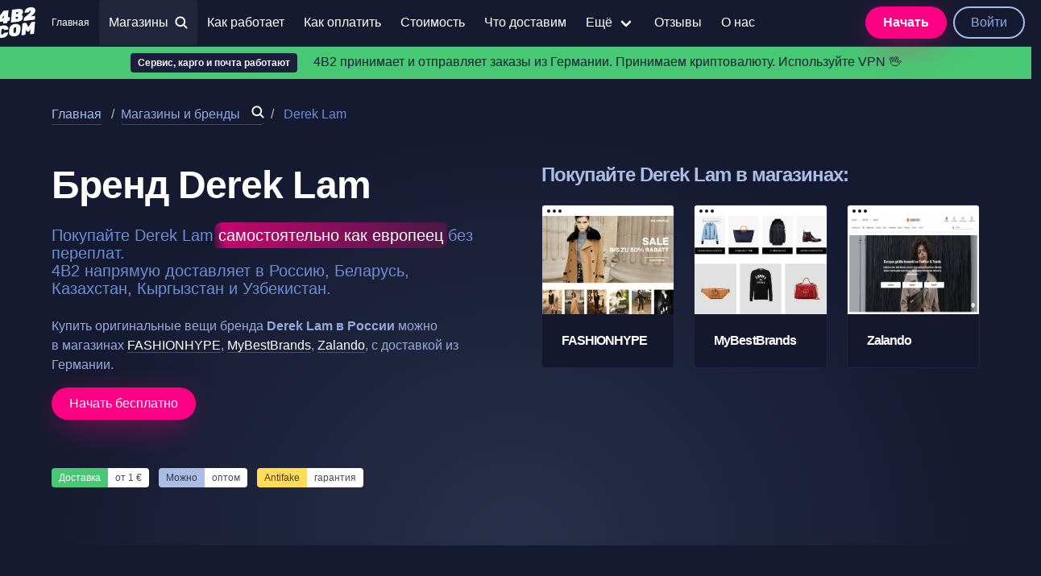

--- FILE ---
content_type: text/html; charset=UTF-8
request_url: https://4b2.com/brands/derek-lam/
body_size: 75833
content:
<!doctype html><html lang="ru-RU" class="has-navbar-fixed-top"><head><meta charset="utf-8"><meta http-equiv="x-ua-compatible" content="ie=edge"><meta http-equiv="Content-Language" content="ru"><meta content="width=device-width, initial-scale=1.0, maximum-scale=1.0, user-scalable=0" name="viewport"><link rel="apple-touch-icon" sizes="180x180" href="/apple-touch-icon.png?v=YAmr6AXgy6"><link rel="icon" type="image/png" sizes="32x32" href="/favicon-32x32.png?v=YAmr6AXgy6"><link rel="icon" type="image/png" sizes="16x16" href="/favicon-16x16.png?v=YAmr6AXgy6"><link rel="manifest" href="/site.webmanifest?v=YAmr6AXgy6"><link rel="mask-icon" href="/safari-pinned-tab.svg?v=YAmr6AXgy6" color="#ff0083"><link rel="shortcut icon" href="/favicon.ico?v=YAmr6AXgy6"><meta name="msapplication-TileColor" content="#ff0083"><meta name="theme-color" content="#161930"><meta property="og:image" content="https://cdn.4b2.com/wp-content/uploads/how-to-europe-germany-shopping-russia-sales-prices-delivery@2x-scaled.jpg"><meta property="twitter:image" content="https://cdn.4b2.com/wp-content/uploads/how-to-europe-germany-shopping-russia-sales-prices-delivery@2x-scaled.jpg"><meta name="twitter:card" content="summary_large_image" /><meta property="og:image:type" content="image/png" /><title>Derek Lam &#8211; 4B2.com</title><meta name='robots' content='max-image-preview:large' /><style>img:is([sizes="auto" i], [sizes^="auto," i]) { contain-intrinsic-size: 3000px 1500px }</style><link rel='stylesheet' id='wpmf-gallery-popup-style-css' href='https://4b2.com/wp-content/plugins/wp-media-folder/assets/css/display-gallery/magnific-popup.css' type='text/css' media='all' /><link rel='stylesheet' id='wpmf-gallery-style-css' href='https://4b2.com/wp-content/plugins/wp-media-folder/assets/css/display-gallery/style-display-gallery.css' type='text/css' media='all' /><link rel='stylesheet' id='wpmf-slick-style-css' href='https://4b2.com/wp-content/plugins/wp-media-folder/assets/js/slick/slick.css' type='text/css' media='all' /><link rel='stylesheet' id='wpmf-slick-theme-style-css' href='https://4b2.com/wp-content/plugins/wp-media-folder/assets/js/slick/slick-theme.css' type='text/css' media='all' /><style id='global-styles-inline-css' type='text/css'>:root{--wp--preset--aspect-ratio--square: 1;--wp--preset--aspect-ratio--4-3: 4/3;--wp--preset--aspect-ratio--3-4: 3/4;--wp--preset--aspect-ratio--3-2: 3/2;--wp--preset--aspect-ratio--2-3: 2/3;--wp--preset--aspect-ratio--16-9: 16/9;--wp--preset--aspect-ratio--9-16: 9/16;--wp--preset--color--black: #000000;--wp--preset--color--cyan-bluish-gray: #abb8c3;--wp--preset--color--white: #ffffff;--wp--preset--color--pale-pink: #f78da7;--wp--preset--color--vivid-red: #cf2e2e;--wp--preset--color--luminous-vivid-orange: #ff6900;--wp--preset--color--luminous-vivid-amber: #fcb900;--wp--preset--color--light-green-cyan: #7bdcb5;--wp--preset--color--vivid-green-cyan: #00d084;--wp--preset--color--pale-cyan-blue: #8ed1fc;--wp--preset--color--vivid-cyan-blue: #0693e3;--wp--preset--color--vivid-purple: #9b51e0;--wp--preset--gradient--vivid-cyan-blue-to-vivid-purple: linear-gradient(135deg,rgba(6,147,227,1) 0%,rgb(155,81,224) 100%);--wp--preset--gradient--light-green-cyan-to-vivid-green-cyan: linear-gradient(135deg,rgb(122,220,180) 0%,rgb(0,208,130) 100%);--wp--preset--gradient--luminous-vivid-amber-to-luminous-vivid-orange: linear-gradient(135deg,rgba(252,185,0,1) 0%,rgba(255,105,0,1) 100%);--wp--preset--gradient--luminous-vivid-orange-to-vivid-red: linear-gradient(135deg,rgba(255,105,0,1) 0%,rgb(207,46,46) 100%);--wp--preset--gradient--very-light-gray-to-cyan-bluish-gray: linear-gradient(135deg,rgb(238,238,238) 0%,rgb(169,184,195) 100%);--wp--preset--gradient--cool-to-warm-spectrum: linear-gradient(135deg,rgb(74,234,220) 0%,rgb(151,120,209) 20%,rgb(207,42,186) 40%,rgb(238,44,130) 60%,rgb(251,105,98) 80%,rgb(254,248,76) 100%);--wp--preset--gradient--blush-light-purple: linear-gradient(135deg,rgb(255,206,236) 0%,rgb(152,150,240) 100%);--wp--preset--gradient--blush-bordeaux: linear-gradient(135deg,rgb(254,205,165) 0%,rgb(254,45,45) 50%,rgb(107,0,62) 100%);--wp--preset--gradient--luminous-dusk: linear-gradient(135deg,rgb(255,203,112) 0%,rgb(199,81,192) 50%,rgb(65,88,208) 100%);--wp--preset--gradient--pale-ocean: linear-gradient(135deg,rgb(255,245,203) 0%,rgb(182,227,212) 50%,rgb(51,167,181) 100%);--wp--preset--gradient--electric-grass: linear-gradient(135deg,rgb(202,248,128) 0%,rgb(113,206,126) 100%);--wp--preset--gradient--midnight: linear-gradient(135deg,rgb(2,3,129) 0%,rgb(40,116,252) 100%);--wp--preset--font-size--small: 13px;--wp--preset--font-size--medium: 20px;--wp--preset--font-size--large: 36px;--wp--preset--font-size--x-large: 42px;--wp--preset--spacing--20: 0.44rem;--wp--preset--spacing--30: 0.67rem;--wp--preset--spacing--40: 1rem;--wp--preset--spacing--50: 1.5rem;--wp--preset--spacing--60: 2.25rem;--wp--preset--spacing--70: 3.38rem;--wp--preset--spacing--80: 5.06rem;--wp--preset--shadow--natural: 6px 6px 9px rgba(0, 0, 0, 0.2);--wp--preset--shadow--deep: 12px 12px 50px rgba(0, 0, 0, 0.4);--wp--preset--shadow--sharp: 6px 6px 0px rgba(0, 0, 0, 0.2);--wp--preset--shadow--outlined: 6px 6px 0px -3px rgba(255, 255, 255, 1), 6px 6px rgba(0, 0, 0, 1);--wp--preset--shadow--crisp: 6px 6px 0px rgba(0, 0, 0, 1);}:where(body) { margin: 0; }.wp-site-blocks > .alignleft { float: left; margin-right: 2em; }.wp-site-blocks > .alignright { float: right; margin-left: 2em; }.wp-site-blocks > .aligncenter { justify-content: center; margin-left: auto; margin-right: auto; }:where(.is-layout-flex){gap: 0.5em;}:where(.is-layout-grid){gap: 0.5em;}.is-layout-flow > .alignleft{float: left;margin-inline-start: 0;margin-inline-end: 2em;}.is-layout-flow > .alignright{float: right;margin-inline-start: 2em;margin-inline-end: 0;}.is-layout-flow > .aligncenter{margin-left: auto !important;margin-right: auto !important;}.is-layout-constrained > .alignleft{float: left;margin-inline-start: 0;margin-inline-end: 2em;}.is-layout-constrained > .alignright{float: right;margin-inline-start: 2em;margin-inline-end: 0;}.is-layout-constrained > .aligncenter{margin-left: auto !important;margin-right: auto !important;}.is-layout-constrained > :where(:not(.alignleft):not(.alignright):not(.alignfull)){margin-left: auto !important;margin-right: auto !important;}body .is-layout-flex{display: flex;}.is-layout-flex{flex-wrap: wrap;align-items: center;}.is-layout-flex > :is(*, div){margin: 0;}body .is-layout-grid{display: grid;}.is-layout-grid > :is(*, div){margin: 0;}body{padding-top: 0px;padding-right: 0px;padding-bottom: 0px;padding-left: 0px;}a:where(:not(.wp-element-button)){text-decoration: underline;}:root :where(.wp-element-button, .wp-block-button__link){background-color: #32373c;border-width: 0;color: #fff;font-family: inherit;font-size: inherit;line-height: inherit;padding: calc(0.667em + 2px) calc(1.333em + 2px);text-decoration: none;}.has-black-color{color: var(--wp--preset--color--black) !important;}.has-cyan-bluish-gray-color{color: var(--wp--preset--color--cyan-bluish-gray) !important;}.has-white-color{color: var(--wp--preset--color--white) !important;}.has-pale-pink-color{color: var(--wp--preset--color--pale-pink) !important;}.has-vivid-red-color{color: var(--wp--preset--color--vivid-red) !important;}.has-luminous-vivid-orange-color{color: var(--wp--preset--color--luminous-vivid-orange) !important;}.has-luminous-vivid-amber-color{color: var(--wp--preset--color--luminous-vivid-amber) !important;}.has-light-green-cyan-color{color: var(--wp--preset--color--light-green-cyan) !important;}.has-vivid-green-cyan-color{color: var(--wp--preset--color--vivid-green-cyan) !important;}.has-pale-cyan-blue-color{color: var(--wp--preset--color--pale-cyan-blue) !important;}.has-vivid-cyan-blue-color{color: var(--wp--preset--color--vivid-cyan-blue) !important;}.has-vivid-purple-color{color: var(--wp--preset--color--vivid-purple) !important;}.has-black-background-color{background-color: var(--wp--preset--color--black) !important;}.has-cyan-bluish-gray-background-color{background-color: var(--wp--preset--color--cyan-bluish-gray) !important;}.has-white-background-color{background-color: var(--wp--preset--color--white) !important;}.has-pale-pink-background-color{background-color: var(--wp--preset--color--pale-pink) !important;}.has-vivid-red-background-color{background-color: var(--wp--preset--color--vivid-red) !important;}.has-luminous-vivid-orange-background-color{background-color: var(--wp--preset--color--luminous-vivid-orange) !important;}.has-luminous-vivid-amber-background-color{background-color: var(--wp--preset--color--luminous-vivid-amber) !important;}.has-light-green-cyan-background-color{background-color: var(--wp--preset--color--light-green-cyan) !important;}.has-vivid-green-cyan-background-color{background-color: var(--wp--preset--color--vivid-green-cyan) !important;}.has-pale-cyan-blue-background-color{background-color: var(--wp--preset--color--pale-cyan-blue) !important;}.has-vivid-cyan-blue-background-color{background-color: var(--wp--preset--color--vivid-cyan-blue) !important;}.has-vivid-purple-background-color{background-color: var(--wp--preset--color--vivid-purple) !important;}.has-black-border-color{border-color: var(--wp--preset--color--black) !important;}.has-cyan-bluish-gray-border-color{border-color: var(--wp--preset--color--cyan-bluish-gray) !important;}.has-white-border-color{border-color: var(--wp--preset--color--white) !important;}.has-pale-pink-border-color{border-color: var(--wp--preset--color--pale-pink) !important;}.has-vivid-red-border-color{border-color: var(--wp--preset--color--vivid-red) !important;}.has-luminous-vivid-orange-border-color{border-color: var(--wp--preset--color--luminous-vivid-orange) !important;}.has-luminous-vivid-amber-border-color{border-color: var(--wp--preset--color--luminous-vivid-amber) !important;}.has-light-green-cyan-border-color{border-color: var(--wp--preset--color--light-green-cyan) !important;}.has-vivid-green-cyan-border-color{border-color: var(--wp--preset--color--vivid-green-cyan) !important;}.has-pale-cyan-blue-border-color{border-color: var(--wp--preset--color--pale-cyan-blue) !important;}.has-vivid-cyan-blue-border-color{border-color: var(--wp--preset--color--vivid-cyan-blue) !important;}.has-vivid-purple-border-color{border-color: var(--wp--preset--color--vivid-purple) !important;}.has-vivid-cyan-blue-to-vivid-purple-gradient-background{background: var(--wp--preset--gradient--vivid-cyan-blue-to-vivid-purple) !important;}.has-light-green-cyan-to-vivid-green-cyan-gradient-background{background: var(--wp--preset--gradient--light-green-cyan-to-vivid-green-cyan) !important;}.has-luminous-vivid-amber-to-luminous-vivid-orange-gradient-background{background: var(--wp--preset--gradient--luminous-vivid-amber-to-luminous-vivid-orange) !important;}.has-luminous-vivid-orange-to-vivid-red-gradient-background{background: var(--wp--preset--gradient--luminous-vivid-orange-to-vivid-red) !important;}.has-very-light-gray-to-cyan-bluish-gray-gradient-background{background: var(--wp--preset--gradient--very-light-gray-to-cyan-bluish-gray) !important;}.has-cool-to-warm-spectrum-gradient-background{background: var(--wp--preset--gradient--cool-to-warm-spectrum) !important;}.has-blush-light-purple-gradient-background{background: var(--wp--preset--gradient--blush-light-purple) !important;}.has-blush-bordeaux-gradient-background{background: var(--wp--preset--gradient--blush-bordeaux) !important;}.has-luminous-dusk-gradient-background{background: var(--wp--preset--gradient--luminous-dusk) !important;}.has-pale-ocean-gradient-background{background: var(--wp--preset--gradient--pale-ocean) !important;}.has-electric-grass-gradient-background{background: var(--wp--preset--gradient--electric-grass) !important;}.has-midnight-gradient-background{background: var(--wp--preset--gradient--midnight) !important;}.has-small-font-size{font-size: var(--wp--preset--font-size--small) !important;}.has-medium-font-size{font-size: var(--wp--preset--font-size--medium) !important;}.has-large-font-size{font-size: var(--wp--preset--font-size--large) !important;}.has-x-large-font-size{font-size: var(--wp--preset--font-size--x-large) !important;}
:where(.wp-block-post-template.is-layout-flex){gap: 1.25em;}:where(.wp-block-post-template.is-layout-grid){gap: 1.25em;}
:where(.wp-block-columns.is-layout-flex){gap: 2em;}:where(.wp-block-columns.is-layout-grid){gap: 2em;}
:root :where(.wp-block-pullquote){font-size: 1.5em;line-height: 1.6;}</style><link rel='stylesheet' id='brands-styles-css' href='https://4b2.com/wp-content/plugins/woocommerce/assets/css/brands.css' type='text/css' media='all' /><link rel='stylesheet' id='4b2-bulma-css' href='https://4b2.com/wp-content/themes/4b2/dist/styles/main_c9bb6846.css' type='text/css' media='all' /><link rel='stylesheet' id='app-css' href='https://4b2.com/wp-content/themes/4b2/dist/styles/app.css' type='text/css' media='all' /><link rel="https://api.w.org/" href="https://4b2.com/wp-json/" /><link rel="alternate" title="JSON" type="application/json" href="https://4b2.com/wp-json/wp/v2/brands/7824" /><link rel="canonical" href="https://4b2.com/brands/derek-lam/" /><meta http-equiv="x-dns-prefetch-control" content="on"><link rel="dns-prefetch" href="https://sp-ao.shortpixel.ai"><link rel="dns-prefetch" href="https://cdn.4b2.com"><link rel="dns-prefetch" href="https://call.chatra.io"><link rel="dns-prefetch" href="https://chat.chatra.io"><link rel="dns-prefetch" href="https://static.chatra.io"> <noscript><style>.woocommerce-product-gallery{ opacity: 1 !important; }</style></noscript><style>.is-family-primary, .is-font-sans-serif {
      font-family: Verdana, BlinkMacSystemFont, -apple-system, "Segoe UI", "Roboto", "Oxygen", "Ubuntu", "Cantarell", "Fira Sans", "Droid Sans", "Helvetica Neue", "Helvetica", "Arial", sans-serif !important;
    }
    .navbar-dropdown .cat-item-70 a,.navbar-dropdown .cat-item-71 a,.navbar-dropdown .cat-item-109 a,.shops-categories .cat-item-70 a,.shops-categories .cat-item-71 a,.shops-categories .cat-item-109 a{color:#FF0083;}.navbar-dropdown .cat-item-58 a,.navbar-dropdown .cat-item-80 a,.shops-categories .cat-item-58 a,.shops-categories .cat-item-80 a{color:white;}
    .navbar-burger span {height: 2px;}.navbar-burger span:nth-child(2),.cat-item-119{display: none;}
    .has-pending-order header nav .nav-orders:after {background: #FF0083;border: solid 2px #161930;border-radius: 50%;content: '';display: block;height: 14px;position: absolute;right: -8px;top: -8px;width: 14px;}
    .woocommerce-notices-wrapper {margin: 0 auto;}
    .woocommerce-notices-wrapper .message {margin: 0 auto 2rem;}
    @media  screen and (min-width:1024px){.woocommerce-notices-wrapper{max-width:960px}}@media  screen and (min-width:1216px){.woocommerce-notices-wrapper{max-width:1152px}}@media  screen and (min-width:1408px){.woocommerce-notices-wrapper{max-width:1344px}}
    .is-underlined {
      text-decoration: underline!important;
    }

    [class^=mcc-], [class*=" mcc-"] {
      font-family: 'mcc' !important;
      speak: none;
      font-style: normal;
      font-weight: 400;
      font-variant: normal;
      text-transform: none;
      line-height: 1;
      color: white;
      font-size: 22px;
      margin: 5px 2px;
      vertical-align: middle;
      -webkit-font-smoothing: antialiased;
      -moz-osx-font-smoothing: grayscale;
    }
    .mcc-BTC:before {
      content: "\e909";
    }
    .mcc-ETH:before {
      content: "\e917";
    }
    .mcc-USDT_ERC20:before {
      content: "\e95d";
    }
    .mcc-USDC:before {
      content: "\e94c";
    }

    .control select,
    .control option {
      background-color: #161a31 !important;
      color: white !important;
    }

    @media (max-width: 899px) {
      .hero .tabs::-webkit-scrollbar,
      .sidebar-account .menu-list::-webkit-scrollbar {
        -webkit-appearance: none;
      }
      .hero .tabs::-webkit-scrollbar-track,
      .sidebar-account .menu-list::-webkit-scrollbar-track {
        border: 1px solid white;
        border-radius: 8px;
        background-color: #1b1f3c;
      }
      .hero .tabs::-webkit-scrollbar:vertical,
      .sidebar-account .menu-list::-webkit-scrollbar:vertical {
        width: 11px;
      }
      .hero .tabs::-webkit-scrollbar:horizontal,
      .sidebar-account .menu-list::-webkit-scrollbar:horizontal {
        height: 11px;
      }
      .hero .tabs::-webkit-scrollbar-thumb,
      .sidebar-account .menu-list::-webkit-scrollbar-thumb {
        border-radius: 8px;
        border: 2px solid white; /* should match background, can't be transparent */
        background-color: white;
      }
    }</style></head><body class="wp-singular brands-template-default single single-brands postid-7824 wp-theme-4b2resources theme-4b2/resources woocommerce-demo-store derek-lam app-data index-data singular-data single-data single-brands-data single-brands-derek-lam-data"><header><div class="box cta has-background-success has-shadow pas" style="margin-bottom: 0"><p class="has-text-centered"><span class="has-text-light has-text-weight-bold tag mrm">Сервис, карго и&nbsp;почта работают</span> <span>4B2 принимает и&nbsp;отправляет заказы из&nbsp;Германии. Принимаем криптовалюту. Используйте VPN 🖖</span></p></div><nav class="navbar is-fixed-top has-shadow" role="navigation" aria-label="main navigation"><div class="container is-fullhd"><div class="navbar-brand"> <a class="navbar-item navbar-logo pvn" href="/" title="4B2.com — Покупка и доставка товаров из магазинов Германии и Европы"> <svg class='logo icon is-large'><use xlink:href="#icon-logo"></use></svg> </a><div class="navbar-item navbar-buttons is-hidden-tablet"><div class="buttons are-small"> <a href="/account?register" class="button is-rounded is-primary is-logged-in-hidden has-text-weight-bold" style="border-radius: 1rem;">Начать</a> <a href="/account" class="button is-rounded is-outlined is-logged-in-hidden" style="border-radius: 1rem;"> Войти </a><div class="buttons has-addons is-logged-out-hidden" style="margin-bottom: -0.15rem;"> <a href="/my-account" class="button is-rounded is-outlined is-white" style="border-radius: 1rem 0 0 1rem;"> Аккаунт </a> <a href="/my-account/orders" class="button is-rounded is-outlined nav-orders" style="border-radius: 0 1rem 1rem 0;"> Заказы </a></div></div></div><span class="navbar-item menu-item-search modal-button is-hidden-tablet" data-target="search_modal"> <svg class="icon"><use xlink:href="#icon-search"></use></svg> </span><a role="button" class="navbar-burger burger" aria-label="menu" aria-expanded="false" data-target="navbar"> <span aria-hidden="true"></span> <span aria-hidden="true"></span> <span aria-hidden="true"></span> </a></div><div class="navbar-menu" id="navbar"><div class="navbar-start"> <a class="navbar-item is-hidden-touch is-size-7 menu-item-home" href="/">Главная</a> <span class="navbar-item menu-item-shopping menu-item-search modal-button" data-target="search_modal"><span class="mrs">Магазины</span><svg class="icon is-small"><use xlink:href="#icon-search"></use></svg></span> <a class='navbar-item  menu-item menu-item-type-post_type menu-item-object-page ' href='https://4b2.com/how-to/'>Как работает</a><a class='navbar-item  menu-item menu-item-type-post_type menu-item-object-page ' href='https://4b2.com/how-to-pay/'>Как оплатить</a><a class='navbar-item  menu-item menu-item-type-post_type menu-item-object-page ' href='https://4b2.com/rates/'>Стоимость</a><a class='navbar-item is-hidden-desktop-only menu-item menu-item-type-post_type menu-item-object-page ' href='https://4b2.com/rules/'>Что доставим</a><div class='navbar-item  menu-item menu-item-type-post_type menu-item-object-page menu-item-has-children has-dropdown is-hoverable'> <a class='navbar-link' href='https://4b2.com/testimonials/'>Ещё</a><div class='navbar-dropdown'><a class='navbar-item  menu-item menu-item-type-post_type menu-item-object-page ' href='https://4b2.com/help/'>Помощь</a><a class='navbar-item is-hidden-touch is-hidden-widescreen menu-item menu-item-type-post_type menu-item-object-page ' href='https://4b2.com/rules/'>Что доставим</a><a class='navbar-item  menu-item menu-item-type-post_type menu-item-object-page ' href='https://4b2.com/joint-purchases/'>Байеры и Совместные Покупки</a><a class='navbar-item is-hidden-touch is-hidden-widescreen menu-item menu-item-type-post_type menu-item-object-page ' href='https://4b2.com/testimonials/'>Отзывы</a><a class='navbar-item  menu-item menu-item-type-post_type menu-item-object-page current_page_parent ' href='https://4b2.com/news/'>Важное</a><a class='navbar-item is-hidden-touch is-hidden-widescreen menu-item menu-item-type-post_type menu-item-object-page ' href='https://4b2.com/about/'>О нас</a><a class='navbar-item  menu-item menu-item-type-post_type menu-item-object-page ' href='https://4b2.com/know-how/'>Советы</a><a class='navbar-item chat-with-us has-text-primary has-text-weight-semibold menu-item menu-item-type-custom menu-item-object-custom ' href='#'>Чат поддержки</a></div></div></a><a class='navbar-item is-hidden-desktop-only menu-item menu-item-type-post_type menu-item-object-page ' href='https://4b2.com/testimonials/'>Отзывы</a><a class='navbar-item is-hidden-desktop-only menu-item menu-item-type-post_type menu-item-object-page ' href='https://4b2.com/about/'>О нас</a></div><div class="navbar-end is-hidden-mobile"><div class="navbar-item"><div class="buttons"> <a href="/account?register" class="button is-rounded is-primary is-logged-in-hidden has-text-weight-bold">Начать</a> <a href="/account" class="button is-rounded is-outlined is-logged-in-hidden"> Войти </a><div class="buttons has-addons is-logged-out-hidden" style="margin-bottom: -0.15rem;"> <a href="/my-account" class="button is-rounded is-outlined is-white "> Аккаунт </a> <a href="/my-account/orders" class="button is-rounded is-outlined nav-orders"> Заказы </a></div></div></div></div></div></div></nav></header><style>strong{color:#93abdc}

  strong.is-highlighted {
    display: inline;
    padding: 5px;
    margin: -5px;
    border-radius: 9px 4px 9px 4px;
    background-image: linear-gradient(-100deg, #FF008333, #FF0083bf 95%, #FF00831a);
    color: white;
    font-weight: 500;
  }

  .content .icon.is-small svg {
    max-height: 1rem;
  }

  body {
    counter-reset: processed-counter;
  }
  .columns.is-processed figure {
    counter-increment: processed-counter;
  }

  .columns.is-processed figure:before {
    bottom: 0;
    content: counter(processed-counter);
    font-weight: bold;
    position: absolute;
    border-radius: 50%;
    padding: 0.65rem;
    height: 3rem;
    width: 3rem;
    background-color: #2e3464;
    text-align: center;
    color: #ff0084;
    margin-left: -2rem;
    font-size: 110%;
    transition-duration: 0.5s;
  }
  .columns.is-processed .column:hover figure:before {
    background-color: #f0f3fa;
  }

  .breadcrumb a {
    border-bottom: none !important;
  }

  .breadcrumb a span {
    border-bottom: 1px solid hsla(0,0%,100%,.2);
  }

  .breadcrumb a span:hover {
    border-bottom: 1px solid hsla(0,0%,100%,.75);
  }

  .breadcrumb li.is-active a:not(.is-current-link) {
    cursor: pointer;
    pointer-events: auto;
  }

/*
    @media  only screen and (min-width: 768px) {
      .card.is-horizontal {
        display: flex;
        flex-basis: 50ex;
        flex-grow: 0;
        flex-shrink: 1;
      }
    }


  .card.is-horizontal .card-image {
    flex: 4;
    flex-shrink: 1;
  }
  .card.is-horizontal .card-image .image {
    display: block;
    position: relative;
    overflow: hidden;
    height: 100%;
    width: 100%;
  }
  .card.is-horizontal .card-image .image img {
    border-radius: 4px !important;
    height: 100%;
    object-fit: cover;
    object-position: center;
  }
  .card.is-horizontal .card-content {
    flex: 3;
    justify-content: space-between;
    display: flex;
    flex-direction: column;
  }*/
/*
  .image.is-4by3 img {
    border-radius: 4px;
  }
*/
  .content-desc h5,
  .content-desc strong,
  .has-longread h5,
  .has-longread strong {
    color: white;
  }

  .content-desc br {
    margin-bottom: 1.5rem;
  }

  .dropdown-inner-menu .button:after {
    right: 0.5em;
    border: 3px solid currentColor;
    border-radius: 2px;
    border-right: 0;
    border-top: 0;
    content: '';
    display: block;
    height: .625em;
    margin-top: -.4375em;
    pointer-events: none;
    position: absolute;
    top: 50%;
    transform: rotate(-45deg);
    -webkit-transform-origin: center;
    -o-transform-origin: center;
    transform-origin: center;
    width: .625em;
  }
  /*
  @media (min-width:900px){
    .sidebar-shop {
      position: sticky;
      top: 8.5rem;
      height: calc(100vh - 10rem);
    }
  }
  */

  .tab-shops-all,
  .tab-wrapper-amazon,
  .tab-wrapper-fanatec,
  .tab-wrapper-zalando {
    display: none !important;
  }
  .tab-shops-this {
    display: inline !important;
  }

  .single.amazon .tab-wrapper-amazon,
  .single.fanatec .tab-wrapper-fanatec,
  .single.zalando .tab-wrapper-zalando {
    display: block !important;
  }

  .tabs ul,
  .tabs li {
    border-bottom: 1px solid #2e3464;
  }

  @media (max-width: 768px) {
    .column.hentry .buttons {
      position: sticky;
      top: 3rem;
      background: #161a31;
      padding-top: 1rem;
    }
    .column.hentry .button {
      width: 100%;
      margin-right: 0 !important;
    }
  }

  .has-grid {
    display: grid;
    grid-template-columns: repeat(auto-fill, minmax(10rem,1fr));
    grid-gap: 1.5rem;
  }

  a.card {
    transition: transform .3s;
  }

  a.card:hover {
    border: 1px solid #93abdc;
    transform: translateY(-4px);
  }

  .card .card-header, .card .card-image img {
    border-radius: 0;
  }

  .browser-chrome {
    border-top-right-radius: 3px;
    border-top-left-radius: 3px;
  }

  nav.navbar .menu-item-shopping {
    background-color: rgba(255, 255, 255, .05);
  }</style><section class="section ptl pbn"><div class="container"><nav class="breadcrumb" aria-label="breadcrumbs"><ul><li><a href="/" title="Доставка товары из магазинов Европы"><span>Главная</span></a></li><li class="is-active"><span data-target="search_modal" class="menu-item-search modal-button mhs" style="border-bottom: 1px solid hsla(0,0%,100%,.2);cursor:pointer;"><span class="mrs">Магазины и&nbsp;бренды</span><svg class="icon is-small"><use xlink:href="#icon-search"></use></svg></span></li><li class="is-active"><a href="#" class="is-current-link">Derek Lam</a></li></ul></nav></div></section><section class="section"><div class="overlay"></div><div class="container"><div class="columns is-variable is-8"><div class="column is-half content post-7824 brands type-brands status-publish hentry tag-114 tag-115 tag-116"><h2 class="title is-1 is-spaced is-size-3-mobile has-text-white"> Бренд Derek Lam</h2><h1 class="subtitle is-5 has-text-weight-normal"> Покупайте Derek Lam <strong class="is-highlighted">самостоятельно как европеец</strong> без переплат. <br>4B2 напрямую доставляет в&nbsp;Россию, Беларусь, Казахстан, Кыргызстан и&nbsp;Узбекистан.</h1><p>Купить оригинальные вещи бренда <strong>Derek Lam в России</strong> можно в&nbsp;магазинах <a href="https://4b2.com/shops/fashionhype/" class="has-text-white">FASHIONHYPE</a>, <a href="https://4b2.com/shops/mybestbrands/" class="has-text-white">MyBestBrands</a>, <a href="https://4b2.com/shops/zalando/" class="has-text-white">Zalando</a>,  с доставкой из Германии.</p><div class="buttons"> <a href="/account?register" class="button is-rounded is-primary is-logged-in-hidden">Начать бесплатно</a></div><div class="field is-grouped is-grouped-multiline"><div class="control"><div class="tags has-addons"> <span class="tag is-success">Доставка</span> <span class="tag is-info">от 1&nbsp;&euro;</span></div></div><div class="control"><div class="tags has-addons"> <span class="tag is-link">Можно</span> <span class="tag is-info">оптом</span></div></div><div class="control"><div class="tags has-addons"> <span class="tag is-warning">Antifake</span> <span class="tag is-info">гарантия</span></div></div></div></div><div class="column is-half"><p class="title is-4 has-text-grey-light">Покупайте Derek Lam в&nbsp;магазинах:</p><div class="has-grid"> <a href="https://4b2.com/shops/fashionhype/" class="card"><div class="card-image"><div class="browser-chrome"><span class="browser-dots"></span></div><figure class="image is-4by3"> <picture><source srcset="https://4b2.com/wp-content/uploads/fashionhype-1.avif "  type="image/avif"><source srcset="https://4b2.com/wp-content/uploads/fashionhype-1.webp "  type="image/webp"><img src="https://4b2.com/wp-content/uploads/fashionhype-1.png" height="1024" width="1280" class=" sp-no-webp" alt="Доставка из магазина FASHIONHYPE в Россию"  > </picture></figure></div><div class="card-content"><div class="media"><div class="media-content"><p class="title is-6">FASHIONHYPE</p></div></div></div> </a> <a href="https://4b2.com/shops/mybestbrands/" class="card"><div class="card-image"><div class="browser-chrome"><span class="browser-dots"></span></div><figure class="image is-4by3"> <picture><source srcset="https://4b2.com/wp-content/uploads/mybestbrands-1.avif "  type="image/avif"><source srcset="https://4b2.com/wp-content/uploads/mybestbrands-1.webp "  type="image/webp"><img src="https://4b2.com/wp-content/uploads/mybestbrands-1.png" height="1024" width="1280" class=" sp-no-webp" alt="Доставка из магазина MyBestBrands в Россию"  > </picture></figure></div><div class="card-content"><div class="media"><div class="media-content"><p class="title is-6">MyBestBrands</p></div></div></div> </a> <a href="https://4b2.com/shops/zalando/" class="card"><div class="card-image"><div class="browser-chrome"><span class="browser-dots"></span></div><figure class="image is-4by3"> <picture><source srcset="https://4b2.com/wp-content/uploads/zalando.avif "  type="image/avif"><source srcset="https://4b2.com/wp-content/uploads/zalando.webp "  type="image/webp"><img src="https://4b2.com/wp-content/uploads/zalando.png" height="1024" width="1280" class=" sp-no-webp" alt="Доставка из магазина Zalando в Россию"  > </picture></figure></div><div class="card-content"><div class="media"><div class="media-content"><p class="title is-6">Zalando</p></div></div></div> </a></div></div></div></div></section><section class="section mtm phn"><div class="container"><div class="columns is-variable is-8"><div class="column is-two-thirds"><div class="box has-background-grey is-borderless"><div class="content has-hyphens"><p class="title is-4">Как доставить Derek Lam?</p><p class="subtitle">Инструкция доставки из&nbsp;Германии</p><div class="display-posts-listing" id="rtfm"><div class="listing-item"><div class="content"><style>.tabs > ul {
  margin-left: 0;
  margin-top: 0; }
input[type="radio"],
.tab-pane,
.tab-shops-this { 
  display: none; }

/* the magic */
#shops:checked ~ .tab-content > .content-shops,
#commission:checked ~ .tab-content > .content-commission,
#courier:checked ~ .tab-content > .content-courier,
#amazon:checked ~ .tab-content > .content-amazon,
#zalando:checked ~ .tab-content > .content-zalando {
  display: block;
}

#shops:checked ~ .tabs ul > li > label > a.tab-shops,
#commission:checked ~ .tabs ul > li > label > a.tab-commission,
#courier:checked ~ .tabs ul > li > label > a.tab-courier,
#amazon:checked ~ .tabs ul > li > label > a.tab-amazon,
#zalando:checked ~ .tabs ul > li > label > a.tab-zalando {
  border-bottom-color: #aabde4;
  color: #aabde4;
}
/*
.calc-crypto #amount {
  background-color: white !important;
  border-radius: 0 4px 4px 0 !important;
  color: #161a31 !important;
  font-size: 1.5rem;
  max-height: 3.75rem;
  height: 3.75rem !important;
  width: 6rem !important;
    }
.calc-crypto .button {
	height: 3.75rem !important;
    padding: 0 calc(0.75em - 2px);
}
.calc-crypto #result,
.calc-crypto #result * {
	color: #48c774!important;
}*/</style><dl class="is-processed"><dd><div><p><strong>Рекомендуем <span class="has-text-white">включить прокси или VPN</span>, иначе магазин может отменить заказ.</strong></p><p><strong>Выберите Германию (<span class="has-text-white">Deutschland</span> или Germany)</strong> своей страной на&nbsp;сайте магазина.</p></div></dd><dd><div><p><strong>Зарегистрируйтесь в магазине на&nbsp;свои виртуальные <span class="has-text-danger">email</span> <span class="has-text-white"></span>, имя <span class="has-text-white"></span>, фамилию <span class="has-text-white"> </span> и&nbsp;адрес в Германии из&nbsp;Личного кабинета #4B2. Оформите на&nbsp;эти данные доставку и&nbsp;оплату.</strong></p><p>Почти все магазины отправляют письмо для подтверждения email. Ожидайте его на своей личной почте (может быть в Спаме).</p><ul class="is-blocked"><li><strong class="has-text-danger">Магазины ЕС не принимают российские карты и криптовалюту.</strong></li></ul><ul class="is-unblocked"><li><strong class="has-text-success">Выход: пополните баланс #4B2 с криптовалютой или через Телеграм</strong>, и мы оплатим заказ в магазине. &rarr; <a href="/how-to-pay/">Как пополнить баланс</a></li></ul><article id="rtfm-shops"><input type="radio" id="shops" name="nav-tab" checked> <input type="radio" id="commission" name="nav-tab"> <input type="radio" id="courier" name="nav-tab"> <input type="radio" id="amazon" name="nav-tab"> <input type="radio" id="zalando" name="nav-tab"><div class="tabs"><ul><li class="tab-wrapper-shops"><label for="shops"><a class="tab-shops"><span class="tab-shops-all">Все</span><span class="tab-shops-this">Внимание!</span></a></label></li><li class="tab-wrapper-commission"><label for="commission"><a class="tab-commission">Памятка</a></label></li><li class="tab-wrapper-courier"><label for="courier"><a class="tab-courier">Курьер</a></label></li><li class="tab-wrapper-amazon"><label for="amazon"><a class="tab-amazon">Amazon</a></label></li><li class="tab-wrapper-zalando"><label for="zalando"><a class="tab-zalando">Zalando</a></label></li></ul></div><div class="tab-content"><div class="tab-pane content-shops"></div><div class="tab-pane content-commission content"><ul><li><h6>Посмотрите на&nbsp;&laquo;имя&raquo; и&nbsp;&laquo;фамилию&raquo; в&nbsp;Личном кабинете #4B2.</h6><p><strong class="has-text-white">&laquo;Имя&raquo;</strong> всегда&nbsp;=&nbsp;<strong>Zabavagmbh</strong></p><p><strong><span class="has-text-white">&laquo;Фамилия&raquo;</span></strong>&nbsp;=<strong>&nbsp;это персональный #4B2&nbsp;ID</strong> клиента. По нему&nbsp;мы определяем владельца пришедшего на&nbsp;склад заказа. Даже если заказ без документов, #4B2 знает чей&nbsp;он.</p></li><li><p class="has-text-success">Принимаем только заказы, полностью оплаченные картами UnionPay / Visa / Mastercard, или через PayPal и Vorkasse/Vorauskasse/Überweisung (по-немецкий), Prepayment/Cash in Advance/Advance payment/Wire Transfer (по-английски). (Vorkasse/Prepayment&nbsp;&mdash;&nbsp;это предоплата за товар банковским платежом)</p><p><strong>Внимание:</strong> для некоторых магазинов, если вы наш новый клиент и совершаете оплату в магазине через PayPal, мы удерживаем покупки на складе на срок до 2 месяцев до тех пор, пока мы не будем уверены, что они оплачены и нам не будут предъявлены претензии по неоплате заказа с требованием вернуть товар или совершить оплату. Это правило действует не для всех магазинов! Чтобы узнать конкретные условия, спрашивайте в <a href="#" class="chat-with-us has-text-primary">чате поддержки</a>.</p></li><br><li class="has-text-danger">Не принимаем: заказы с Ebay; неоплаченные заказы per Nachnahme, auf Rechnung или Klarna;<br>и запрещёнку.</li><br><li>Можно указать свои пол и дату рождения, если требует магазин.</li><li>По запросу объединим заказы из нескольких магазинов или рассчитаем стоимость доставки.</li><li>Доставляем товары размером до 120×60×60см, объединяем до 20кг. Стоимость по нашему <a href="/rates/">калькулятору</a>.<br>Один товар с негабаритными размерами 180×60×60см весом до 20кг + 25&nbsp;&euro;. До 30кг +50&nbsp;&euro;</li><li>Если стоимость одного товар превышает 1000&nbsp;&euro; или весь заказ превышает 20кг, свяжитесь с нами заранее.</li><li>Берём комиссию на заказы без счёта, товар с пониженным немецким НДС или без немецким НДС.</li><li>myToys, Yomonda и Mirapodo +15%.</li></ul></div><div class="tab-pane content-courier content"><ul><li>При возможности <strong class="has-text-danger">откажитесь</strong> от Liefergrün</li><li>При выборе курьера для доставки товаров из магазина до нашего склада откажитесь от курьера Liefergrün в пользу других курьеров, например DHL, DPD, UPS, Hermes. Сотрудники курьерской компании Liefergrün работают не добросовестно, подделывают подписи и ваши заказы часто не доставляются к нам по факту.</li></ul></div><div class="tab-pane content-amazon content"><ul><li>У&nbsp;Amazon самый высокий уровень возврата. Ваши покупки могут быть возвращенным товаром и&nbsp;иметь непотребный вид.</li><li>Пользуясь популярностью, Amazon упростил формат документов. #4B2 больше не&nbsp;видит, что вы&nbsp;купили, поэтому не&nbsp;может это проверить.</li><li>Многие дилеры торгуют без немецкого налога на добавленную стоимость, а комиссия может достигать 15%.</li></ul><h5>Только в&nbsp;Amazon:</h5><ul><li>Введите <strong class="has-text-danger">личный номер телефона</strong> для проверки регистрации.<li>Когда вы&nbsp;<strong>прикрепляете банковскую карту</strong>, укажите свои <span class="has-text-white">настоящее имя, фамилию и&nbsp;реальный адрес</span>.<li>При <strong>оформлении заказа</strong>, укажите адрес для выставления счета и&nbsp;доставки #4B2.</li></ul></div><div class="tab-pane content-zalando content"><ul><li>Сайт заблокирован в&nbsp;России. Зайдите на&nbsp;сайт с VPN.</li><li>Если товары отправляет не&nbsp;сам Zalando, каждый дилер отправляет заказ самостоятельно.</li><li>Если вы купите много товаров в течение небольшого промежутка времени, Zalando распознает вас как торгового посредника и заблокирует ваш аккаунт.</li></ul></div></div></article><article class="message is-link"><div class="message-body"><h5 class="title is-6 has-text-danger">Обязательно регистрируйтесь в&nbsp;магазине!</h5><p class="subtitle is-6" style="color: #243d70;"><strong>Не&nbsp;заказываете в&nbsp;магазине как гость и&nbsp;на <span class="is-logged-in-hidden">личный email не&nbsp;@4b2.com</span></strong></p><p>Используйте только email <strong class="has-text-success"><span class="is-logged-in-hidden">из Личного кабинета</span></strong> &mdash;&nbsp;он&nbsp;перешлёт всю почту на&nbsp;собственный ящик.</p><p>Берём комиссию за&nbsp;покупки:</p><ul><li>10&nbsp;&euro; за заказ менее 100&nbsp;&euro;;</li><li>15% от стоимости заказа за заказ на email, имя или адрес не из вашего ЛК на нашем сайте;</li></ul><h5 class="title is-6 has-text-danger mbn"><a href="/rules/">Читайте: Что можно доставить</h5></div></article><p>Аккаунт в магазине принадлежит вам, поэтому скидки, акции и&nbsp;отслеживание заказа только под вашим контролем.</p></div></dd><dd> <span><strong>Оплатите заказ в&nbsp;магазине указав данные своей банковской карты или Vorkasse* и PayPal.</strong><br><small>(* Vorkasse/Vorauskasse/Überweisung/Cash in advance/Advance payment/Bank Transfer&nbsp;—&nbsp;это предоплата за товар банковским платежом. Для оплаты через PayPal, читайте «Памятку»)</small></span></dd><dd><div><p>Магазин доставит заказ на&nbsp;склад #4B2 в&nbsp;Германии. Товары пересчитают по&nbsp;упаковкам.</p><p><strong>По&nbsp;запросу</strong> объединим заказы из&nbsp;нескольких магазинов или рассчитаем стоимость доставки.</p></div></dd><dd><p><strong>Оплатите доставку в&nbsp;разделе <a href="/my-account/orders/">Заказы #4B2</a></strong>.</a>. Если ваша таможня требует в декларации указывать описание для каждого товара, перед тем как оплатить доставку, заполните таможенную декларацию. Для этого зайдите в сам заказ в разделе <a href="/my-account/orders/">Заказы</a>.&nbsp;&rarr;&nbsp;<a href="/rates/">Тарифы</a> &rarr;&nbsp;<a href="/my-account/payment-methods/">Баланс</a></p></dd><dd><p><strong>Теперь заказ ожидает отправки.</strong><br>#4B2 заполнит таможенную декларацию.</p></dd><dd><p>Заказ отправлен получателю.<br><span class="is-logged-out-hidden">&rarr;&nbsp;<a href="my-account/edit-address/">Получатели</a></span></p></dd></dl></div></div></div></div></div></div><div class="column"><div class="dropdown is-hoverable dropdown-inner-menu" style="width: 100%;"><div class="dropdown-trigger" style="width: 100%;"> <button class="button is-fullwidth" aria-haspopup="true" aria-controls="dropdown-menu" style="padding-right: 1em;"> <span>Информация</span> </button></div><div class="dropdown-menu" id="dropdown-menu" role="menu"><div class="dropdown-content"> <a href="/rates" class="dropdown-item"> Стоимость доставки </a> <a href="/joint-purchases" class="dropdown-item"> Совместные покупки </a> <a href="/how-to/#questions" class="dropdown-item"> Ответы на&nbsp;вопросы </a> <a href="/know-how" class="dropdown-item"> PRO Советы </a><hr class="dropdown-divider"> <a href="/rates#vip" class="dropdown-item"> #4B2 VIP </a></div></div></div><div class="box mtl"><p class="has-text-centered is-size-4 is-size-5-mobile has-text-weight-bold mbs">Услуги #4B2</p><p class="title is-1 has-text-centered">0&nbsp;&euro;</p><ul class="feature-list"><li>Прием посылок на&nbsp;склад <svg class="icon"><use xlink:href="#icon-check"></use></svg></li><li>Объединение и&nbsp;сборка посылок <svg class="icon"><use xlink:href="#icon-check"></use></svg></li><li>Хранение 60&nbsp;дней<svg class="icon"><use xlink:href="#icon-check"></use></svg></li><li>Заполнение декларации нами <svg class="icon"><use xlink:href="#icon-check"></use></svg></li></ul></div><div class="content mtl"> <a href="/about" class="box has-background-dark" title="Как покупать в интернет-магазинах в Германии и Европе"><figure class="image"> <img src="https://cdn.4b2.com/wp-content/uploads/how-to-europe-germany-shopping-delivery-how-to-instruction-questions.jpg" alt="Как покупать в интернет-магазинах в Германии и Европе" /></figure><h3 class="title is-4 has-text-white">Чем #4B2 лучше?</h3><p class="subtitle is-6">Экономьте время, деньги и&nbsp;нервы. Здесь&nbsp;&mdash; реальные факты о #4B2, а&nbsp;не&nbsp;рекламная замануха.</p> </a></div><a href="/account?register" class="button is-rounded is-primary is-medium is-logged-in-hidden is-fullwidth">Начать бесплатно</a></div></div></div></section><section class="section"><div class="container content has-hyphens has-longread content-desc"><p> &#8220;Derek Lam, 1967 года рождения, основал в&nbsp;2002 году свой одноименный модный лейбл. Его карьера дизайнера началась с&nbsp;успешного обучения в&nbsp;Нью-Йорке в&nbsp;&laquo;Школе дизайна Парсонса&raquo;. С&nbsp;1990 года он&nbsp;работал в&nbsp;Гонконге, а&nbsp;позже в&nbsp;США у&nbsp;Майкла Корса. Первая собственная коллекция представила лейбл Derek Lam на&nbsp;Неделе моды в&nbsp;Нью-Йорке в&nbsp;2002&nbsp;году. С&nbsp;тех пор он&nbsp;регулярно представлен на&nbsp;всех американских шоу. Среди известных клиентов модного бренда&nbsp;&mdash; Офра Уинфри и&nbsp;Шарон Стоун.
Derek Lam представляет &laquo;готовые к&nbsp;употреблению&raquo; коллекции для требовательных женщин, которые предпочитают четкий классический стиль. Дизайнер использует тонкие, текучие ткани, такие как шелк или кашемир, которые затягивают узкие разрезы. Вместо привлекательных узоров тонкие детали, такие как кружева или тонкая вышивка, напоминают романтику. Пальто представлены каждый сезон.
Цветовая палитра варьируется от&nbsp;чистого белого и&nbsp;естественного тона до&nbsp;приглушенных цветов, таких как черный и&nbsp;синий. В&nbsp;соответствии с&nbsp;текущими коллекциями представлены модные аксессуары. Дерек Лам знает, как добавить оттенок гламура в&nbsp;деловую и&nbsp;дневную моду.&#8221;</p></div></section><section class="hero has-text-centered bt1"><div class="hero-body"><div class="overlay"></div><div class="container"><h1 class="title is-1 is-size-3-mobile"> Как работает #4B2</h1><h2 class="subtitle is-4 is-size-5-mobile"> Вы покупаете в&nbsp;Германии как европеец</h2><div class="display-posts-listing"><div class="listing-item"><div class="content"><div class="columns mtl is-processed"><div class="column"><figure class="image is-96x96px"> <svg height="96" width="96"><use xlink:href="#icon-doodle-site"></use></svg></figure><h3 class="title is-4 is-size-5-mobile is-spaced mtm">Зарегистрируйтесь и&nbsp;получите email и&nbsp;адрес в&nbsp;Германии</h3><p class="subtitle">Используйте эти email и&nbsp;адрес для регистрации, заказов, адресов оплаты и&nbsp;доставки в&nbsp;магазине.</p></div><div class="column"><figure class="image is-96x96px"> <svg height="96" width="96"><use xlink:href="#icon-doodle-buy"></use></svg></figure><h3 class="title is-4 is-size-5-mobile is-spaced mtm">Покупайте в&nbsp;любом немецком магазине без посредников</h3><p class="subtitle">Все покупки, оформленные на&nbsp;адрес в&nbsp;Германии из&nbsp;Личного кабинета #4B2, привезут на&nbsp;склад.</p></div><div class="column"><figure class="image is-96x96px"> <svg height="96" width="96"><use xlink:href="#icon-doodle-delivery"></use></svg></figure><h3 class="title is-4 is-size-5-mobile is-spaced mtm">Оплатите доставку, и&nbsp;покупки у&nbsp;вас через 1&ndash;2 недели</h3><p class="subtitle">#4B2 заполнит таможенные документы, упакует и&nbsp;привезет.</p></div></div></div></div></div></div></div></section><footer class="footer has-background-dark"><div class="container is-fullhd"><svg class="logo icon is-large" title="Офигенный шоппинг в Германии"><use xlink:href="#icon-logo"></use></svg><div class="columns"><div class="column is-three-fifths content"><h4 class="title is-6">Ваш адрес в&nbsp;Германии</h4><p>Email и&nbsp;адрес для покупок из&nbsp;<a href="/my-account">Аккаунта</a></p></div><div class="column"><h4 class="title is-6">Информация</h4><ul><li id="menu-item-178725" class="menu-item menu-item-type-post_type menu-item-object-page menu-item-178725"><a href="https://4b2.com/help/">Помощь</a></li><li id="menu-item-2080" class="menu-item menu-item-type-post_type menu-item-object-page menu-item-2080"><a href="https://4b2.com/about/">О нас</a></li><li id="menu-item-99207" class="menu-item menu-item-type-post_type menu-item-object-page menu-item-99207"><a href="https://4b2.com/testimonials/">Отзывы</a></li><li id="menu-item-11729" class="menu-item menu-item-type-post_type menu-item-object-page menu-item-11729"><a href="https://4b2.com/know-how/">Советы</a></li><li id="menu-item-135100" class="menu-item menu-item-type-post_type menu-item-object-page menu-item-135100"><a href="https://4b2.com/rules/">Что доставим</a></li><li id="menu-item-2081" class="is-small mtm menu-item menu-item-type-post_type menu-item-object-page menu-item-2081"><a href="https://4b2.com/agb/">Юр. правила</a></li></ul></div><div class="column"><h4 class="title is-6">Где купить</h4><ul><li id="menu-item-135101" class="menu-item menu-item-type-custom menu-item-object-custom menu-item-135101"><a href="/category/popular">Популярные магазины</a></li><li id="menu-item-135098" class="menu-item menu-item-type-custom menu-item-object-custom menu-item-135098"><a href="/category/sales">Распродажи</a></li><li id="menu-item-2164" class="menu-item menu-item-type-custom menu-item-object-custom menu-item-2164"><a href="/category/membersales">Закрытые распродажи</a></li><li id="menu-item-135099" class="menu-item menu-item-type-post_type menu-item-object-page menu-item-135099"><a href="https://4b2.com/joint-purchases/">Совместные покупки в Европе, байеры и оптовики</a></li></ul></div></div></div></footer><div class="is-size-7 has-background-grey-dark"><div class="container is-fullhd"><div class="columns is-vcentered mvn"><div class="column has-text-centered-mobile"> &copy; 2026 4B2 &amp; 4B2.com<br>Zabava GmbH, Muehlegasse&nbsp;12a, 6340&nbsp;Baar, Schweiz/Switzerland<br>живу как хочу = <a href="https://biorado.pro" target="_blank">biorado.pro</a></div><div class="column column-icons"> <svg class="icon is-medium mrl"><use xlink:href="#icon-logo-mastercard"></use></svg> <svg class="icon is-large mrl"><use xlink:href="#icon-logo-unionpay"></use></svg> <img src="/wp-content/plugins/triplea-cryptocurrency-payment-gateway-for-woocommerce/assets/images/crypto-icon.png" alt="Принимаем оплату криптовалютой" class="icon is-large mrl" style="height: 22px; width: 64px;" height="22" width="64"> <svg class="icon is-large"><use xlink:href="#icon-dhl"></use></svg> <svg class="icon is-large"><use xlink:href="#icon-pochta"></use></svg><div class="tags has-addons" style="flex: none;"> <span class="tag has-background-dark"><svg class="icon is-small" style="margin-right: 0.25rem !important;"><use xlink:href="#icon-lock"></use></svg>SSL</span> <span class="tag is-success">Защищено</span></div></div></div></div></div><div class="modal modal-full-screen modal-fx-fadeInScale" id="search_modal"><div class="modal-background"></div><div class="modal-card modal-content" id="search_shops"><header class="modal-card-head has-background-dark"> <input class="input search mrm" type="text" placeholder="Поиск магазинов и брендов, например: Nespresso" autocomplete="off" autofocus> <button class="delete is-large" aria-label="close"></button></header><section class="modal-card-body"><ul class="list" id="lcp_instance_0"></ul><div class="box cta has-background-dark has-text-light pas" style="margin-bottom: 0;"><p class="has-text-centered"> <span class="has-text-light has-text-weight-bold tag mrm">🇩🇪 50&nbsp;000 МАГАЗИНОВ</span> <span>Покупайте в&nbsp;любых магазинах Германии, не только из каталога.</span></p></div><ul class="columns-2-sm columns-3-md columns-4-xl shops-categories"><li class="cat-item cat-item-140"><a href="https://4b2.com/category/comission/">Магазины со спец инструкциями</a></li><li class="cat-item cat-item-109"><a href="https://4b2.com/category/popular/">Популярные магазины</a></li><li class="cat-item cat-item-71"><a href="https://4b2.com/category/membersales/">Закрытые распродажи</a></li><li class="cat-item cat-item-70"><a href="https://4b2.com/category/sales/">Распродажи 24/7</a></li><li class="cat-item cat-item-80"><a href="https://4b2.com/category/trend/">Модные тенденции</a></li><li class="cat-item cat-item-60"><a href="https://4b2.com/category/women/">Женская одежда</a></li><li class="cat-item cat-item-41"><a href="https://4b2.com/category/clothing-plus/">Одежда моего размера</a></li><li class="cat-item cat-item-61"><a href="https://4b2.com/category/allfashion/">Мода для всех</a></li><li class="cat-item cat-item-43"><a href="https://4b2.com/category/lingerie/">Нижнее белье</a></li><li class="cat-item cat-item-73"><a href="https://4b2.com/category/topfashion/">Эксклюзивная мода</a></li><li class="cat-item cat-item-62"><a href="https://4b2.com/category/men/">Мужская одежда</a></li><li class="cat-item cat-item-44"><a href="https://4b2.com/category/kids/">Детский мир</a></li><li class="cat-item cat-item-42"><a href="https://4b2.com/category/shoes-bags/">Обувь, сумки и рюкзаки</a></li><li class="cat-item cat-item-46"><a href="https://4b2.com/category/beauty/">Косметика и парфюмерия</a></li><li class="cat-item cat-item-45"><a href="https://4b2.com/category/sport/">Спорт и активный образ жизни</a></li><li class="cat-item cat-item-1"><a href="https://4b2.com/category/boards/">Сноу, скейт, вейк, кайт борд</a></li><li class="cat-item cat-item-52"><a href="https://4b2.com/category/watch-jewelry/">Часы и ювелирные изделия</a></li><li class="cat-item cat-item-77"><a href="https://4b2.com/category/hobby/">Хобби и DIY</a></li><li class="cat-item cat-item-83"><a href="https://4b2.com/category/rare/">Раритеты</a></li><li class="cat-item cat-item-84"><a href="https://4b2.com/category/design/">Интерьер и дизайн</a></li><li class="cat-item cat-item-50"><a href="https://4b2.com/category/home/">Всё для дома</a></li><li class="cat-item cat-item-56"><a href="https://4b2.com/category/gifts/">Подарки и сувениры</a></li><li class="cat-item cat-item-78"><a href="https://4b2.com/category/cooking/">Гастрономия и кухня</a></li><li class="cat-item cat-item-64"><a href="https://4b2.com/category/bio/">Аптека, Витамины и ЗОЖ</a></li><li class="cat-item cat-item-63"><a href="https://4b2.com/category/vegan/">Вегетарианские магазины</a></li><li class="cat-item cat-item-47"><a href="https://4b2.com/category/smartphones/">Смартфоны, планшеты и аксессуары</a></li><li class="cat-item cat-item-48"><a href="https://4b2.com/category/electronics/">Гаджеты, электроника и фото</a></li><li class="cat-item cat-item-79"><a href="https://4b2.com/category/audio/">HiFi &#8211; DJ &#8211; Аудио и Проекторы</a></li><li class="cat-item cat-item-54"><a href="https://4b2.com/category/computers/">Компьютеры и безопасность</a></li><li class="cat-item cat-item-139"><a href="https://4b2.com/category/simracing/">Сим рейсинг и авиасимуляторы</a></li><li class="cat-item cat-item-53"><a href="https://4b2.com/category/music/">Музыкальные инструменты и PA</a></li><li class="cat-item cat-item-57"><a href="https://4b2.com/category/disabled/">Для людей с ограниченными возможностями</a></li><li class="cat-item cat-item-76"><a href="https://4b2.com/category/diabetic/">Для диабетиков</a></li><li class="cat-item cat-item-55"><a href="https://4b2.com/category/pets/">Зоотовары, Животные в спорте</a></li><li class="cat-item cat-item-65"><a href="https://4b2.com/category/sportfood/">Бодибилдинг и питание</a></li><li class="cat-item cat-item-51"><a href="https://4b2.com/category/auto/">Автозапчасти</a></li><li class="cat-item cat-item-59"><a href="https://4b2.com/category/moto/">Мототовары</a></li><li class="cat-item cat-item-66"><a href="https://4b2.com/category/tires/">Автошины</a></li><li class="cat-item cat-item-67"><a href="https://4b2.com/category/bikes/">Велосипеды и аксессуары</a></li><li class="cat-item cat-item-68"><a href="https://4b2.com/category/fishing-hunting/">Рыбалка и охота</a></li><li class="cat-item cat-item-69"><a href="https://4b2.com/category/optics/">Оптика</a></li><li class="cat-item cat-item-119"><a href="https://4b2.com/category/news/">Важные сообщения</a></li></ul></section></div></div><svg style="position: absolute; width: 0; height: 0; overflow: hidden;" version="1.1" xmlns="https://www.w3.org/2000/svg" xmlns:xlink="https://www.w3.org/1999/xlink"> <defs> <symbol id="icon-check" viewBox="0 0 38 38"><title>check</title> <path d="M33.25 7.917q0.68 0 1.132 0.452t0.452 1.132q0 0.668-0.458 1.126l-19 19q-0.458 0.458-1.126 0.458t-1.126-0.458l-9.5-9.5q-0.458-0.458-0.458-1.126 0-0.68 0.452-1.132t1.132-0.452q0.668 0 1.126 0.458l8.374 8.387 17.874-17.887q0.458-0.458 1.126-0.458z"></path> </symbol> <symbol id="icon-search" viewBox="0 0 100 100"><title>search</title> <path d="M95.8 87.4L74.5 66.2C79.4 59.6 82.3 51.4 82.3 42.5 82.3 20.5 64.4 2.5 42.4 2.5 20.4 2.5 2.5 20.5 2.5 42.5 2.5 64.5 20.4 82.4 42.4 82.4 51.3 82.4 59.4 79.5 66.1 74.6L87.3 95.8C88.5 97 90 97.5 91.5 97.5 93 97.5 94.6 96.9 95.7 95.8 98.1 93.5 98.1 89.7 95.8 87.4ZM14.4 42.5C14.4 27.1 27 14.5 42.4 14.5 57.8 14.5 70.4 27.1 70.4 42.5 70.4 57.9 57.8 70.5 42.4 70.5 27 70.5 14.4 58 14.4 42.5Z" fill="white"/> </symbol> <symbol id="icon-arrow-right" viewBox="0 0 38 38"><title>arrow-right</title> <path d="M23.054 32.554l11.875-11.875c0.928-0.927 0.928-2.431 0-3.359l-11.875-11.875c-0.928-0.927-2.431-0.927-3.359 0s-0.928 2.431 0 3.359l7.821 7.821h-22.766c-1.312 0-2.375 1.063-2.375 2.375s1.063 2.375 2.375 2.375h22.766l-7.821 7.821c-0.464 0.464-0.696 1.072-0.696 1.679s0.232 1.216 0.696 1.679c0.928 0.928 2.431 0.928 3.359 0z"></path> </symbol> <symbol id="icon-lock" viewBox="0 0 38 38" fill="white"><title>lock</title> <path d="M19 0c4.332 0 7.875 3.514 7.875 7.818v4.091c0 0.552-0.448 1-1 1h-13.75c-0.552 0-1-0.448-1-1v-4.091c0-4.304 3.543-7.818 7.875-7.818zM24.875 7.818c0-3.196-2.644-5.818-5.875-5.818s-5.875 2.622-5.875 5.818v3.091h11.75v-3.091z"></path> <path d="M9 12.909v17.091h20v-17.091h-20zM8 10.909h22c0.552 0 1 0.448 1 1v19.091c0 0.552-0.448 1-1 1h-22c-0.552 0-1-0.448-1-1v-19.091c0-0.552 0.448-1 1-1z"></path> <path d="M19 23.818c-2.069 0-3.75-1.667-3.75-3.727s1.681-3.727 3.75-3.727c2.069 0 3.75 1.667 3.75 3.727s-1.681 3.727-3.75 3.727z"></path> <path d="M18 22.818v2.727c0 0.552 0.448 1 1 1s1-0.448 1-1v-2.727c0-0.552-0.448-1-1-1s-1 0.448-1 1z"></path> </symbol> <symbol id="icon-logo" viewBox="0 0 310 247"><title>4B2 — Офигенный шоппинг</title> <g stroke="none" stroke-width="1" fill="none" fill-rule="evenodd"><g transform="translate(-9.000000, -4.000000)"><path d="M46.7 175.6C44.8 183.1 43.2 190.7 41.8 198.4 41.1 202.6 41.5 205.4 42.9 207 44.4 208.6 46.6 209.4 49.6 209.4 51.9 209.4 54.1 208.9 56.1 207.8 58.1 206.7 59.8 204.8 61.3 202.1 62.1 200.5 62.9 199.5 63.6 198.9 64.4 198.4 65.6 198.1 67.1 198.1L94.8 198.1C95.7 198.1 96.3 198.4 96.8 199 97.3 199.6 97.5 200.3 97.3 201.1 95.8 207.3 93.5 212.6 90.4 217 87.3 221.3 83.5 225 79.1 227.8 74.6 230.6 69.6 232.6 64.1 233.9 58.6 235.3 52.8 235.9 46.7 235.9 40.6 235.9 34.8 235.2 29.4 233.8 24 232.4 19.4 230.2 15.6 227.2 11.8 224.2 9 220.4 7.3 215.8 5.6 211.2 5.3 205.6 6.4 199.1 7 195.4 7.8 191.4 8.7 187.1 9.6 182.9 10.5 178.8 11.5 174.9 14.7 162.2 20.5 152.9 29.1 147 37.6 141 48.6 138.1 62.1 138.1 67.5 138.1 73 138.7 78.4 140 83.8 141.3 88.6 143.4 92.7 146.2 96.7 149 99.8 152.6 101.9 157 104 161.4 104.4 166.7 103.3 172.9 103.1 173.7 102.6 174.4 101.9 175 101.2 175.6 100.4 175.8 99.6 175.8L71.9 175.8C70.3 175.8 69.3 175.6 68.8 175 68.3 174.5 67.9 173.4 67.7 171.9 67.3 169 66.4 167.1 64.9 166.1 63.4 165.1 61.5 164.6 59.1 164.6 56.1 164.6 53.5 165.4 51.4 166.9 49.3 168.5 47.7 171.4 46.7 175.6ZM201.5 175.3C200.8 179.2 200 183.2 199.1 187.4 198.3 191.6 197.4 195.5 196.5 199.2 195 205.3 192.8 210.6 190.1 215.2 187.4 219.8 184 223.6 179.9 226.7 175.8 229.8 171 232.1 165.4 233.6 159.8 235.1 153.3 235.9 145.9 235.9 140 235.9 134.3 235.1 129 233.6 123.7 232.1 119.2 229.8 115.4 226.7 111.6 223.6 108.7 219.8 106.9 215.2 105.1 210.6 104.7 205.3 105.7 199.2 106.3 195.5 107.1 191.6 108 187.4 108.8 183.2 109.7 179.2 110.7 175.3 112.2 169.3 114.3 164 117 159.4 119.7 154.8 123.1 150.9 127.2 147.7 131.4 144.5 136.2 142.1 141.9 140.5 147.5 138.9 154 138.1 161.3 138.1 167.3 138.1 172.9 138.9 178.2 140.5 183.5 142.1 188.1 144.5 191.9 147.7 195.7 150.9 198.5 154.8 200.3 159.4 202.1 164 202.5 169.3 201.5 175.3ZM141.2 198.4C140.5 202.2 140.8 205 142.3 206.8 143.7 208.5 145.9 209.4 148.9 209.4 151.9 209.4 154.5 208.5 156.6 206.8 158.7 205 160.3 202.2 161.3 198.4 163.2 190.7 164.8 183.1 166.2 175.6 166.9 171.8 166.5 169 165 167.2 163.5 165.4 161.3 164.6 158.4 164.6 155.5 164.6 153 165.4 150.8 167.2 148.7 169 147.1 171.8 146.1 175.6 144.2 183.1 142.5 190.7 141.2 198.4ZM264.6 175.7L291.2 143.1C291.6 142.6 292.3 141.9 293.4 140.9 294.5 139.9 295.9 139.4 297.7 139.4L319.2 139.4C320.2 139.4 321 139.8 321.6 140.5 322.2 141.2 322.4 142.1 322.2 143.1L303.4 230.9C303.3 231.9 302.7 232.7 301.9 233.5 301 234.2 300.1 234.6 299.1 234.6L274.5 234.6C273.5 234.6 272.7 234.2 272.1 233.5 271.5 232.7 271.3 231.9 271.5 230.9L279.4 193.6 267.4 208.3C266.7 209.1 265.9 209.8 265 210.6 264.1 211.3 262.9 211.7 261.6 211.7L252.1 211.7C250.7 211.7 249.7 211.3 249.2 210.6 248.6 209.8 248.1 209.1 247.9 208.3L241.9 193.6 234 230.9C233.8 231.9 233.3 232.7 232.4 233.5 231.6 234.2 230.6 234.6 229.7 234.6L205.1 234.6C204.1 234.6 203.3 234.2 202.7 233.5 202.1 232.7 201.9 231.9 202.1 230.9L220.8 143.1C221 142.1 221.5 141.2 222.4 140.5 223.2 139.8 224.2 139.4 225.2 139.4L246.6 139.4C248.5 139.4 249.7 139.9 250.4 140.9 251.2 141.9 251.6 142.6 251.8 143.1L264.6 175.7Z" fill="#FFFFFF" transform="translate(163.999901, 186.988770) rotate(-7.000000) translate(-163.999901, -186.988770) "/><path d="M109.3 76.5C110.6 76.5 111.5 76.8 112 77.6 112.6 78.4 112.8 79.3 112.6 80.3L108 101.8C107.8 102.9 107.2 103.8 106.3 104.5 105.3 105.3 104.3 105.7 103.3 105.7L90.6 105.7 88 117.9C87.8 119 87.3 119.9 86.3 120.7 85.4 121.4 84.4 121.8 83.4 121.8L56.6 121.8C55.6 121.8 54.7 121.4 54.1 120.7 53.5 119.9 53.2 119 53.4 117.9L56 105.7 10.1 105.7C9 105.7 8.2 105.3 7.6 104.5 7.1 103.8 6.9 102.9 7.1 101.8L11.4 81.2C11.7 80 12.1 79 12.6 78.3 13.1 77.7 13.6 77.1 14 76.7L66.1 23.5C67.7 21.8 69.7 21 71.9 21L104.7 21C105.8 21 106.6 21.4 107.2 22.2 107.8 22.9 108.1 23.8 107.9 24.9L96.8 76.5 109.3 76.5ZM62.9 78L67.4 57.3 47.8 78 62.9 78ZM184.2 52.4C184.5 50.9 184.3 49.4 183.8 47.9 183.2 46.5 181.8 45.8 179.7 45.8L167.6 45.8 164.8 58.9 176.8 58.9C179 58.9 180.6 58.2 181.8 56.8 183 55.4 183.8 53.9 184.2 52.4ZM156.7 97L170.1 97C172.5 97 174.4 96.3 175.7 94.7 177 93.2 177.9 91.6 178.1 90 178.6 88.3 178.5 86.7 177.6 85.2 176.8 83.7 175.3 82.9 173.1 82.9L159.7 82.9 156.7 97ZM119.4 121.8C118.3 121.8 117.5 121.4 116.9 120.7 116.2 119.9 116 119 116.2 117.9L136.1 24.9C136.3 23.8 136.8 22.9 137.8 22.2 138.7 21.4 139.6 21 140.7 21L185.6 21C192.2 21 197.9 21.6 202.9 22.9 207.9 24.1 212 26 215.2 28.6 218.3 31.1 220.5 34.3 221.8 38.1 223 41.9 223.1 46.3 222.1 51.3 221.6 53.6 220.7 55.7 219.5 57.7 218.3 59.6 217 61.4 215.5 62.8 214 64.3 212.5 65.6 210.9 66.7 209.3 67.8 207.9 68.7 206.7 69.3 210 70.8 212.7 73.5 214.6 77.2 216.5 81 216.9 85.3 215.9 90.1 213.6 101 208.9 109 201.8 114.1 194.7 119.2 184.6 121.8 171.5 121.8L119.4 121.8ZM311.3 92.2C312.4 92.2 313.2 92.5 313.9 93.3 314.5 94.1 314.7 95 314.5 96L309.8 117.9C309.6 119 309 119.9 308.1 120.7 307.2 121.4 306.2 121.8 305.2 121.8L222.2 121.8C221.2 121.8 220.3 121.4 219.7 120.7 219.1 119.9 218.8 119 219 117.9L222.2 103C222.4 102.4 222.8 101.3 223.4 99.6 224.1 98 225.4 96.5 227.5 95.2 236.5 89.6 244.3 84.7 251.2 80.4 258 76.1 263.7 72.4 268.4 69 273 65.7 276.6 62.8 279.2 60.3 281.7 57.7 283.2 55.3 283.7 53.1L284 51.1C284.1 50.4 284 49.8 283.8 49.2 283.5 48.7 283.1 48.2 282.5 47.9 281.8 47.5 280.9 47.4 279.7 47.4 278.2 47.4 277 47.6 275.9 48.2 274.9 48.7 274 49.4 273.3 50.2 272.5 51 271.9 51.8 271.5 52.6 271 53.4 270.6 54.1 270.3 54.7 269.5 56.1 268.6 56.9 267.5 57.4 266.4 57.8 265.2 58 263.8 58L236.8 58C235.9 58 235.2 57.7 234.7 57.1 234.1 56.5 234 55.7 234.2 54.9 235.4 49.4 237.4 44.4 240.2 40 243 35.6 246.4 31.8 250.5 28.7 254.6 25.6 259.3 23.2 264.8 21.5 270.2 19.8 276.2 19 282.7 19 288.8 19 294.5 19.7 299.8 21.2 305.1 22.6 309.5 24.7 313.1 27.4 316.7 30.2 319.4 33.5 321 37.6 322.6 41.6 322.9 46.2 321.9 51.3 321 55.3 319.4 59.1 317.1 62.6 314.8 66.2 311.9 69.6 308.4 72.9 304.9 76.1 300.8 79.3 296.2 82.5 291.5 85.7 286.4 88.9 281 92.2L311.3 92.2Z" fill="#FFFFFF" transform="translate(164.739146, 70.408000) rotate(-7.000000) translate(-164.739146, -70.408000) "/></g></g> </symbol> <symbol id="icon-logo-mastercard" viewBox="0 0 50 38"><title>MasterCard</title> <path fill="#f79f1a" d="M49.277 14.907c0 8.186-6.811 14.823-15.212 14.823s-15.212-6.636-15.212-14.823c0-8.186 6.811-14.823 15.212-14.823s15.212 6.636 15.212 14.823z"></path> <path fill="#e91729" d="M30.511 14.907c0 8.186-6.811 14.823-15.212 14.823s-15.212-6.636-15.212-14.823c0-8.186 6.811-14.823 15.212-14.823s15.212 6.636 15.212 14.823z"></path> <path fill="#f79f1a" d="M48.349 22.772v-0.438h0.182v-0.090h-0.464v0.090h0.182v0.438z"></path> <path fill="#ff5f01" d="M24.682 3.239c-3.549 2.714-5.828 6.93-5.828 11.667s2.278 8.957 5.828 11.67c3.549-2.714 5.828-6.933 5.828-11.67s-2.278-8.954-5.828-11.667z"></path> <path fill="white" d="M3.471 37.063h-0.863v-3.918h0.846v0.477c0 0 0.743-0.583 1.185-0.576 0.858 0.014 1.371 0.724 1.371 0.724s0.416-0.724 1.354-0.724c1.387 0 1.591 1.235 1.591 1.235v2.766h-0.829v-2.436c0 0 0.003-0.741-0.897-0.741-0.931 0-1.016 0.741-1.016 0.741v2.436h-0.863v-2.453c0 0-0.083-0.774-0.863-0.774-1.013 0-1.032 0.79-1.032 0.79l0.017 2.453zM29.722 33.045c-0.441-0.007-1.185 0.576-1.185 0.576v-0.476h-0.847v3.917h0.864l-0.017-2.452c0 0 0.019-0.789 1.032-0.789 0.188 0 0.334 0.044 0.45 0.113v-0.003l0.281-0.763c-0.17-0.069-0.363-0.119-0.579-0.122zM41.882 33.045c-0.441-0.007-1.185 0.576-1.185 0.576v-0.476h-0.847v3.917h0.864l-0.017-2.452c0 0 0.019-0.789 1.032-0.789 0.188 0 0.334 0.044 0.45 0.113v-0.003l0.281-0.763c-0.17-0.069-0.363-0.119-0.579-0.122v0zM11.746 33.029c-1.292 0-1.975 1.129-1.979 2.073-0.004 0.967 0.778 2.082 2.015 2.082 0.722 0 1.315-0.518 1.315-0.518l-0.002 0.399h0.85v-3.922h-0.853v0.494c0 0-0.557-0.608-1.346-0.608v0zM11.912 33.828c0.694 0 1.258 0.587 1.258 1.31s-0.563 1.307-1.258 1.307c-0.694 0-1.254-0.584-1.254-1.307s0.56-1.31 1.254-1.31zM36.525 33.029c-1.292 0-1.975 1.129-1.979 2.073-0.004 0.967 0.778 2.082 2.015 2.082 0.722 0 1.315-0.518 1.315-0.518l-0.002 0.399h0.85v-3.922h-0.853v0.494c0 0-0.557-0.608-1.346-0.608v0zM36.691 33.828c0.694 0 1.258 0.587 1.258 1.31s-0.563 1.307-1.258 1.307c-0.694 0-1.254-0.584-1.254-1.307s0.56-1.31 1.254-1.31zM44.683 33.029c-1.292 0-1.975 1.129-1.979 2.073-0.004 0.967 0.778 2.082 2.015 2.082 0.722 0 1.315-0.518 1.315-0.518l-0.002 0.399h0.85v-5.47h-0.853v2.042c0 0-0.557-0.608-1.346-0.608v0zM44.849 33.828c0.694 0 1.258 0.587 1.258 1.31s-0.563 1.307-1.258 1.307c-0.694 0-1.254-0.584-1.254-1.307s0.56-1.31 1.254-1.31zM16.538 37.194c-0.88 0-1.693-0.527-1.693-0.527l0.372-0.56c0 0 0.769 0.346 1.32 0.346 0.358 0 0.958-0.113 0.965-0.461 0.008-0.368-1.007-0.477-1.007-0.477s-1.515-0.020-1.515-1.235c0-0.764 0.757-1.251 1.726-1.251 0.56 0 1.608 0.477 1.608 0.477l-0.423 0.642c0 0-0.809-0.314-1.236-0.329-0.36-0.013-0.796 0.155-0.796 0.461 0 0.831 2.522-0.065 2.522 1.613 0 1.101-1.027 1.3-1.845 1.3v0zM19.784 32.009v1.139h-0.751v0.824h0.751v1.97c0 0-0.067 1.332 1.406 1.332 0.407 0 1.205-0.293 1.205-0.293l-0.341-0.856c0 0-0.317 0.263-0.675 0.254-0.681-0.017-0.662-0.441-0.662-0.441v-1.967h1.403v-0.824h-1.403v-1.139h-0.933zM24.897 33.078c-1.385 0-2.077 1.11-2.072 2.073 0.006 0.99 0.63 2.105 2.154 2.105 0.652 0 1.569-0.557 1.569-0.557l-0.394-0.666c0 0-0.625 0.431-1.175 0.431-1.1 0-1.171-1.046-1.171-1.046h2.945c0 0 0.22-2.34-1.857-2.34zM24.771 33.847c0.033-0.002 0.068 0 0.103 0 1.037 0 1.029 0.953 1.029 0.953h-2.095c0 0-0.050-0.897 0.963-0.953zM33.658 36.022l0.395 0.768c0 0-0.626 0.396-1.328 0.396-1.454 0-2.262-1.065-2.262-2.072 0-1.583 1.285-2.049 2.154-2.049 0.789 0 1.472 0.442 1.472 0.442l-0.443 0.768c0 0-0.268-0.407-1.053-0.407-0.783 0-1.197 0.657-1.197 1.28 0 0.699 0.481 1.292 1.209 1.292 0.571 0 1.053-0.419 1.053-0.419v0zM48.664 36.525c-0.12 0.003-0.218 0.041-0.296 0.116s-0.118 0.167-0.12 0.279c0.003 0.111 0.043 0.204 0.12 0.278s0.176 0.113 0.296 0.116c0.117-0.003 0.214-0.042 0.292-0.116s0.118-0.167 0.121-0.278c-0.003-0.112-0.043-0.205-0.121-0.279s-0.175-0.113-0.292-0.116zM48.664 37.227c-0.091-0.002-0.166-0.032-0.225-0.090s-0.090-0.13-0.092-0.218c0.002-0.088 0.033-0.16 0.092-0.218s0.134-0.087 0.225-0.089c0.089 0.002 0.163 0.032 0.222 0.089s0.089 0.13 0.091 0.218c-0.002 0.087-0.033 0.16-0.091 0.218s-0.133 0.088-0.222 0.090v0zM48.688 36.735h-0.174v0.367h0.081v-0.137h0.037l0.114 0.137h0.096l-0.123-0.138c0.039-0.005 0.068-0.017 0.089-0.036s0.031-0.045 0.031-0.075c-0-0.036-0.013-0.065-0.039-0.085s-0.063-0.031-0.112-0.032v0zM48.687 36.804c0.022 0 0.039 0.004 0.051 0.012s0.019 0.020 0.019 0.036c-0 0.016-0.006 0.029-0.019 0.037s-0.029 0.012-0.051 0.012h-0.093v-0.098h0.093z"></path> <path fill="#f79f1a" d="M49.249 22.772v-0.529h-0.143l-0.163 0.364-0.163-0.364h-0.143v0.529h0.1v-0.399l0.153 0.344h0.105l0.153-0.345v0.399z"></path> </symbol><symbol id="icon-logo-unionpay" viewBox="0 0 256 160"><title>UnionPay</title> <g> <path d="M50.041631,0.000667563305 L113.820211,0.000667563305 C122.723127,0.000667563305 128.260438,7.25731345 126.183558,16.1897657 L96.4900715,143.675416 C94.3945365,152.576777 85.480739,159.839641 76.571605,159.839641 L12.7992433,159.839641 C3.908764,159.839641 -1.64098444,152.576777 0.435896208,143.675416 L30.1418186,16.1897657 C32.2186993,7.25731345 41.1278333,0.000667563305 50.041631,0.000667563305" fill="#E21836"></path> <path d="M108.513283,0.000667563305 L181.857018,0.000667563305 C190.758378,0.000667563305 186.744527,7.25731345 184.650546,16.1897657 L154.961724,143.675416 C152.878625,152.576777 153.528427,159.839641 144.608411,159.839641 L71.2646775,159.839641 C62.3446615,159.839641 56.8244495,152.576777 58.919985,143.675416 L88.6072525,16.1897657 C90.715224,7.25731345 99.6057035,0.000667563305 108.513283,0.000667563305" fill="#00447C"></path> <path d="M178.94783,0.000667563305 L242.726409,0.000667563305 C251.641762,0.000667563305 257.179074,7.25731345 255.085093,16.1897657 L225.396271,143.675416 C223.300736,152.576777 214.380719,159.839641 205.466922,159.839641 L141.717879,159.839641 C132.797863,159.839641 127.265215,152.576777 129.354532,143.675416 L159.048017,16.1897657 C161.124899,7.25731345 170.027814,0.000667563305 178.94783,0.000667563305" fill="#007B84"></path> <path d="M66.698338,40.8561434 C60.139686,40.9229891 58.202715,40.8561434 57.5840035,40.7100156 C57.346157,41.8401744 52.920349,62.256098 52.9079125,62.273198 C51.9549725,66.403641 51.261643,69.347961 48.9064975,71.2491775 C47.5695833,72.3544635 46.0088137,72.8876745 44.1993159,72.8876745 C41.2907503,72.8876745 39.5962892,71.4434965 39.3118063,68.704377 L39.2573971,67.7638735 C39.2573971,67.7638735 40.1434913,62.231225 40.1434913,62.200134 C40.1434913,62.200134 44.7884909,43.5952629 45.6201759,41.1359627 C45.6637033,40.9960531 45.6761397,40.9229891 45.6870215,40.8561434 C36.6457507,40.9354255 35.0430082,40.8561434 34.9326351,40.7100156 C34.8720075,40.9105527 34.6481522,42.0640298 34.6481522,42.0640298 L29.9052159,63.0333735 L29.4979234,64.8117805 L28.7097659,70.6289115 C28.7097659,72.3544635 29.0486581,73.762887 29.7233334,74.9536735 C31.8841598,78.729679 38.0479561,79.2955355 41.5348148,79.2955355 C46.0274683,79.2955355 50.241857,78.341041 53.089795,76.598389 C58.0332685,73.677387 59.3266555,69.1116695 60.4801325,65.0542905 L61.014898,62.972746 C61.014898,62.972746 65.7998075,43.6496723 66.6128375,41.1359627 C66.643929,40.9960531 66.656365,40.9229891 66.698338,40.8561434 Z M82.9786885,56.444252 C81.825211,56.444252 79.7172395,56.724071 77.823796,57.6521385 C77.1366845,58.0050215 76.486882,58.412314 75.8013245,58.818052 L76.420036,56.5841615 L76.081144,56.20796 C72.0657375,57.0209905 71.167207,57.129809 67.4580475,57.6521385 L67.147137,57.8588935 C66.7165265,61.4296985 66.3341065,64.1144085 64.7375825,71.133208 C64.129753,73.7199815 63.498605,76.331628 62.8659025,78.912183 L63.036903,79.2401935 C66.8377815,79.0396565 67.9912585,79.0396565 71.29468,79.0940655 L71.562063,78.8033645 C71.981792,76.65342 72.036201,76.1497455 72.965823,71.795447 C73.402652,69.7310025 74.313619,65.1948215 74.7628845,63.579643 C75.588351,63.197223 76.402936,62.8210215 77.1802115,62.8210215 C79.0316825,62.8210215 78.8062725,64.4362005 78.734763,65.079785 C78.655481,66.160198 77.9808055,69.68903 77.2890305,72.7188505 L76.8273285,74.674476 C76.5055365,76.1186545 76.152653,77.522414 75.830861,78.954156 L75.9707705,79.2401935 C79.7172395,79.0396565 80.859835,79.0396565 84.0591015,79.0940655 L84.435303,78.8033645 C85.013596,75.4455335 85.183042,74.547003 86.209046,69.6579385 L86.725157,67.411612 C87.727843,63.0153405 88.2315175,60.786114 87.4728965,58.970398 C86.670748,56.93549 84.7462135,56.444252 82.9786885,56.444252 Z M101.165696,61.047123 C99.1743155,61.429543 97.904247,61.684489 96.6419515,61.8492715 C95.3905375,62.049809 94.1702145,62.2316915 92.24568,62.499074 L92.093334,62.637429 L91.9534245,62.7478025 C91.7528875,64.181099 91.6129775,65.420076 91.3471495,66.876691 C91.1217395,68.383051 90.7750745,70.094612 90.2107725,72.5539125 C89.7739435,74.436474 89.5485335,75.092495 89.299805,75.754734 C89.057295,76.4169725 88.7899125,77.060557 88.298674,78.9120275 L88.413711,79.0830285 L88.510093,79.240038 C90.308709,79.1545375 91.4855045,79.09391 92.6949455,79.0830285 C93.902832,79.039501 95.1542455,79.0830285 97.0912165,79.09391 L97.260663,78.955555 L97.4425455,78.803209 C97.7223645,77.133621 97.7643375,76.6843555 97.935338,75.8697705 C98.104784,74.9961125 98.39704,73.786672 99.113688,70.556314 C99.4525805,69.039072 99.8303365,67.5264935 100.181665,65.97816 C100.546985,64.436045 100.929404,62.9172485 101.293169,61.4000065 L101.23876,61.2165695 L101.165696,61.047123 Z M101.208135,54.841043 C99.3986375,53.7730665 96.222689,54.1119585 94.0851805,55.587228 C91.953891,57.0329605 91.711381,59.0849685 93.5146605,60.166936 C95.293067,61.2053765 98.481452,60.896021 100.600305,59.408315 C102.726932,57.9314915 102.99276,55.898138 101.208135,54.841043 Z M112.151399,79.574733 C115.812368,79.574733 119.565055,78.565829 122.389675,75.571763 C124.562938,73.143554 125.559405,69.5307765 125.904516,68.043071 C127.028457,63.112034 126.153244,60.809743 125.054176,59.407538 C123.384588,57.2700295 120.43405,56.5844725 117.373138,56.5844725 C115.532549,56.5844725 111.148714,56.766355 107.724038,59.923649 C105.264737,62.2010665 104.12836,65.291515 103.442803,68.2544895 C102.751028,71.2734285 101.955097,76.70814 106.95298,78.7306115 C108.495095,79.3928505 110.718104,79.574733 112.151399,79.574733 Z M111.865362,68.4798995 C112.709484,64.7458675 113.705951,61.6118915 116.249197,61.6118915 C118.242132,61.6118915 118.386705,63.943719 117.500611,67.6901875 C117.342047,68.5218725 116.614517,71.6138755 115.630486,72.9305805 C114.943374,73.902175 114.130344,74.49135 113.231813,74.49135 C112.96443,74.49135 111.374124,74.49135 111.349251,72.1299865 C111.336815,70.964073 111.574661,69.7732865 111.865362,68.4798995 Z M135.05616,79.094532 L135.342197,78.803831 C135.747935,76.6538865 135.814781,76.148657 136.713312,71.7959135 C137.162577,69.731469 138.092198,65.195288 138.529028,63.580109 C139.356049,63.196135 140.156643,62.8199335 140.958791,62.8199335 C142.797825,62.8199335 142.57397,64.4351125 142.500907,65.0786965 C142.43406,66.1606645 141.759386,69.6879415 141.055173,72.717762 L140.618345,74.673388 C140.284116,76.1191205 139.920351,77.521326 139.598559,78.9546225 L139.738469,79.24066 C143.497374,79.0401225 144.596441,79.0401225 147.814363,79.094532 L148.203001,78.803831 C148.767303,75.4444455 148.919649,74.5459145 149.976744,69.658405 L150.480419,67.410524 C151.487768,63.0142525 151.99766,60.7865805 151.251476,58.9708645 C150.426009,56.9359565 148.489038,56.4447185 146.746386,56.4447185 C145.591354,56.4447185 143.472501,56.722983 141.589939,57.652605 C140.916819,58.005488 140.242143,58.411226 139.579904,58.8185185 L140.156643,56.584628 L139.847287,56.206872 C135.833436,57.021457 134.91625,57.1302755 131.211754,57.652605 L130.927271,57.85936 C130.478006,61.4301645 130.112686,64.1133205 128.516162,71.1336745 C127.908333,73.720448 127.277185,76.332094 126.646037,78.9126495 L126.815483,79.24066 C130.622579,79.0401225 131.758957,79.0401225 135.05616,79.094532 Z M162.673542,79.2398825 C162.909834,78.0864055 164.313594,71.2494885 164.32603,71.2494885 C164.32603,71.2494885 165.52148,66.232951 165.594545,66.0510685 C165.594545,66.0510685 165.970746,65.5287395 166.346947,65.321984 L166.900367,65.321984 C172.122106,65.321984 178.018519,65.321984 182.6402,61.92218 C185.785058,59.590353 187.935002,56.1470215 188.89416,51.9621695 C189.142889,50.9361655 189.326326,49.7158426 189.326326,48.4955199 C189.326326,46.8927774 189.004534,45.3071349 188.074912,44.0681575 C185.718212,40.770954 181.025022,40.7103265 175.60741,40.6854536 C175.59031,40.6854536 172.93669,40.7103265 172.93669,40.7103265 C166.001837,40.7958268 163.220744,40.770954 162.078149,40.6310444 C161.981767,41.1362735 161.799884,42.0348043 161.799884,42.0348043 C161.799884,42.0348043 159.315711,53.547812 159.315711,53.5664665 C159.315711,53.5664665 153.371107,78.0444325 153.091287,79.1979095 C159.146265,79.124846 161.628884,79.124846 162.673542,79.2398825 Z M167.276569,58.7882045 C167.276569,58.7882045 169.917752,47.2985153 169.905316,47.3420427 L169.990815,46.7528678 L170.028125,46.3036024 L171.083665,46.4124209 C171.083665,46.4124209 176.530813,46.8803409 176.658287,46.8927774 C178.808231,47.7244624 179.694325,49.8681887 179.075614,52.666381 C178.511312,55.223618 176.852606,57.373563 174.721316,58.412003 C172.966227,59.291879 170.816282,59.364943 168.601047,59.364943 L167.167751,59.364943 L167.276569,58.7882045 Z M183.721236,68.692718 C183.023242,71.668129 182.221093,77.102841 187.194103,79.039812 C188.779745,79.714487 190.200605,79.915024 191.644784,79.8419605 C193.169799,79.759569 194.582886,78.99473 195.891818,77.8941075 C195.773673,78.346482 195.655527,78.7988565 195.537381,79.2527855 L195.76279,79.5434865 C199.339813,79.392695 200.449763,79.392695 204.325259,79.4222315 L204.676588,79.1548485 C205.242445,75.8281085 205.775656,72.597751 207.246262,66.2334175 C207.962909,63.184942 208.678003,60.1660035 209.413306,57.1299645 L209.29827,56.795736 C205.296854,57.537257 204.227323,57.6958215 200.378253,58.241469 L200.085998,58.479315 C200.047134,58.788671 200.006716,59.08559 199.969406,59.3825095 C199.370904,58.4155785 198.503465,57.590112 197.164996,57.0755555 C195.453434,56.4024345 191.433365,57.269874 187.977597,60.416286 C185.549388,62.662613 184.383475,65.7406245 183.721236,68.692718 Z M192.12514,68.8746005 C192.981698,65.2074135 193.965729,62.104529 196.515194,62.104529 C198.127263,62.104529 198.976048,63.5922345 198.803493,66.1292625 C198.666693,66.761965 198.51901,67.4288675 198.343345,68.182825 C198.0884,69.2725655 197.811689,70.3529785 197.542752,71.4349465 C197.26915,72.174913 196.950468,72.8729065 196.600694,73.3377175 C195.944673,74.267339 194.383904,74.8440775 193.485373,74.8440775 C193.230426,74.8440775 191.65722,74.8440775 191.602811,72.524687 C191.590374,71.3696555 191.828221,70.1804235 192.12514,68.8746005 Z M236.010903,56.766044 L235.701548,56.413161 C231.742105,57.2153095 231.025456,57.3427825 227.387807,57.834021 L227.120423,58.1014035 C227.107988,58.144931 227.097105,58.211777 227.078451,58.2724045 L227.066014,58.211777 C224.357986,64.459519 224.437268,63.111723 222.232914,68.0303235 C222.220477,67.806468 222.220477,67.6665585 222.208042,67.428712 L221.656175,56.766044 L221.30951,56.413161 C217.161968,57.2153095 217.064031,57.3427825 213.233616,57.834021 L212.935143,58.1014035 C212.893169,58.228877 212.893169,58.3687865 212.868297,58.5211325 L212.893169,58.575542 C213.371971,61.022406 213.256934,60.4767585 213.737291,64.338264 C213.961146,66.233262 214.25962,68.139142 214.483475,70.010822 C214.861232,73.143243 215.072651,74.685358 215.534352,79.4656035 C212.947578,83.7344015 212.335085,85.3495805 209.844694,89.0960495 L209.861794,89.1333585 L208.10826,91.906678 C207.907723,92.198934 207.725841,92.399471 207.470894,92.4849715 C207.191075,92.6233265 206.82731,92.648199 206.32208,92.648199 L205.350486,92.648199 L203.906308,97.451763 L208.860663,97.5372635 C211.769228,97.524827 213.597381,96.1645945 214.581412,94.336442 L217.696733,88.9981125 L217.646987,88.9981125 L217.974998,88.621911 C220.070533,84.110603 236.010903,56.766044 236.010903,56.766044 Z M183.72108,119.853625 L181.619326,119.853625 L189.398302,94.1242455 L191.978857,94.1242455 L192.798105,91.4737355 L192.877387,94.421165 C192.781005,96.243099 194.214302,97.858278 197.979425,97.5908955 L202.333723,97.5908955 L203.832311,92.63654 L202.193814,92.63654 C201.251756,92.63654 200.814927,92.3986935 200.869337,91.888801 L200.790054,88.890071 L192.726596,88.890071 L192.726596,88.9056165 C190.119614,88.960026 182.33442,89.1558995 180.758105,89.5756285 C178.850671,90.0668665 176.840635,91.5125995 176.840635,91.5125995 L177.630347,88.85898 L170.087664,88.85898 L168.516013,94.1242455 L160.632883,120.246927 L159.103204,120.246927 L157.603062,125.165528 L172.626247,125.165528 L172.122572,126.805579 L179.525345,126.805579 L180.016584,125.165528 L182.093465,125.165528 L183.72108,119.853625 Z M177.557284,99.352202 C176.349398,99.6864305 174.101516,100.699998 174.101516,100.699998 L176.100669,94.1242455 L182.093465,94.1242455 L180.647732,98.915373 C180.647732,98.915373 178.796261,99.0241915 177.557284,99.352202 Z M177.672321,108.746356 C177.672321,108.746356 175.789759,108.982648 174.550781,109.262467 C173.330458,109.632451 171.042159,110.798364 171.042159,110.798364 L173.106603,103.955229 L179.13049,103.955229 L177.672321,108.746356 Z M174.31449,119.914253 L168.30304,119.914253 L170.045692,114.139095 L176.038487,114.139095 L174.31449,119.914253 Z M188.791404,103.955229 L197.456474,103.955229 L196.211278,107.987735 L187.431173,107.987735 L186.112912,112.396443 L193.795505,112.396443 L187.978375,120.587374 C187.571082,121.188986 187.205762,121.401959 186.800025,121.571405 C186.392732,121.77816 185.857967,122.02067 185.239255,122.02067 L183.107965,122.02067 L181.643577,126.849107 L187.218198,126.849107 C190.115882,126.849107 191.827443,125.530847 193.091294,123.800631 L197.080273,118.341047 L197.936831,123.884578 C198.118713,124.923017 198.864898,125.530847 199.370127,125.767139 C199.928211,126.046958 200.50495,126.527315 201.319535,126.598824 C202.193192,126.636133 202.82434,126.66567 203.244069,126.66567 L205.983189,126.66567 L207.627904,121.262049 L206.547491,121.262049 C205.927224,121.262049 204.859248,121.157894 204.677366,120.963575 C204.495483,120.727283 204.495483,120.363518 204.397546,119.810098 L203.528552,114.254131 L199.970183,114.254131 L201.530954,112.396443 L210.293959,112.396443 L211.641755,107.987735 L203.528552,107.987735 L204.792402,103.955229 L212.880733,103.955229 L214.380875,98.982219 L190.266674,98.982219 L188.791404,103.955229 Z M115.605924,121.037106 L117.628395,114.309008 L125.940582,114.309008 L127.459378,109.304907 L119.139419,109.304907 L120.409488,105.163582 L128.539791,105.163582 L130.046152,100.318045 L109.703292,100.318045 L108.228023,105.163582 L112.849704,105.163582 L111.616945,109.304907 L106.982827,109.304907 L105.446931,114.394508 L110.067057,114.394508 L107.371465,123.295869 C107.0077,124.474219 107.542466,124.923484 107.881358,125.470686 C108.228023,126.003897 108.579352,126.35678 109.369064,126.557317 C110.183649,126.7392 110.741733,126.848018 111.500354,126.848018 L120.87119,126.848018 L122.540778,121.304488 L118.387016,121.875009 C117.584868,121.875009 115.363414,121.778627 115.605924,121.037106 Z M116.55933,88.8286665 L114.452913,92.635763 C114.002093,93.4674475 113.596355,93.983559 113.231036,94.221405 C112.909244,94.4219425 112.271878,94.505888 111.348474,94.505888 L110.249406,94.505888 L108.780355,99.3762975 L112.430442,99.3762975 C114.18553,99.3762975 115.533326,98.7327135 116.176911,98.410921 C116.868686,98.040938 117.050568,98.252357 117.585334,97.736246 L118.818094,96.668269 L130.216064,96.668269 L131.728643,91.5973225 L123.385365,91.5973225 L124.84198,88.8286665 L116.55933,88.8286665 Z M133.386416,121.134887 C133.192097,120.855067 133.332007,120.362275 133.628926,119.336271 L136.744247,109.024932 L147.826644,109.024932 C149.441823,109.001614 150.607736,108.982959 151.366357,108.92855 C152.180942,108.843049 153.067037,108.552348 154.032413,108.030019 C155.028881,107.482817 155.538773,106.906078 155.969384,106.243839 C156.44974,105.583155 157.220798,104.137422 157.883037,101.908196 L161.798952,88.859291 L150.298381,88.926137 C150.298381,88.926137 146.757113,89.448466 145.197898,90.0252045 C143.624692,90.668789 141.37681,92.4658505 141.37681,92.4658505 L142.415251,88.8888275 L135.31095,88.8888275 L125.364931,121.874854 C125.012048,123.155803 124.775756,124.085425 124.721347,124.643509 C124.702692,125.245121 125.479968,125.840514 125.983643,126.289779 C126.579036,126.739045 127.458911,126.665981 128.303033,126.739045 C129.190682,126.805891 130.452978,126.847863 132.195629,126.847863 L137.655214,126.847863 L139.33102,121.189296 L134.443511,121.650998 C133.921182,121.650998 133.543426,121.371178 133.386416,121.134887 Z M138.754282,102.060541 L150.394763,102.060541 L149.654797,104.379932 C149.550642,104.434341 149.301913,104.264895 148.117345,104.404805 L138.037634,104.404805 L138.754282,102.060541 Z M141.086109,94.2815665 L152.824526,94.2815665 L151.980405,97.075095 C151.980405,97.075095 146.447757,97.020686 145.561663,97.1839135 C141.662847,97.858589 139.38543,99.941688 139.38543,99.941688 L141.086109,94.2815665 Z M149.915339,112.146937 C149.818957,112.493602 149.666611,112.705021 149.453638,112.863585 C149.217345,113.015931 148.834926,113.07034 148.264406,113.07034 L146.605699,113.07034 L146.703636,110.245721 L139.804537,110.245721 L139.524718,124.054801 C139.513836,125.051268 139.610218,125.628007 140.339303,126.089709 C141.068387,126.666447 143.314714,126.739511 146.338316,126.739511 L150.661524,126.739511 L152.222294,121.570628 L148.458724,121.777383 L147.207311,121.850447 C147.03631,121.777383 146.873082,121.710537 146.6912,121.528655 C146.532635,121.371645 146.265253,121.468028 146.30878,120.47156 L146.338316,116.931847 L150.285323,116.768619 C152.416613,116.768619 153.32758,116.075288 154.104855,115.414604 C154.846376,114.781902 155.088886,114.054372 155.368706,113.07034 L156.030945,109.936365 L150.607114,109.936365 L149.915339,112.146937 Z" fill="#FEFEFE"></path> </g> </symbol> <symbol id="icon-dhl" viewBox="0 0 106.4 31.1" fill="white"><title>EMS</title> <path d="M46.6 30.7l-15.4-.2L39.6 0h15.8L53 8.1h-7.4l-1.1 3.7h7.1l-1.9 7h-7.1l-1 4.2h7.1l-2.1 7.7h0zm12 .4l4.2-18.8-.4 18.8h3.4l8.8-17.9L70 30.8h7.9L85.8.2H75.6l-6.7 13L68.8 0H59l-8.2 31 7.8.1h0zM98.3 7h-2.9l-1.5 5.1h6l3.7 3.2-2.9 11.2-5.9 4H87l-4.4-4 1.3-5.1H91l-.1 1.8h3.2l1.3-5.2h-7.1l-2.8-3 3.3-10.9 5.1-4h8.3l4.3 4.1-1 4.9H98l.3-2.1zM26.7 30.9l1-3.7h-4.1l3.1 3.7h0zm1.6-6.1l.7-2.9H19l2.5 2.9h6.8 0zm1.4-5.3l.8-3H14.3l2.6 3h12.8 0zm1.5-5.4l.7-2.9H9.7l2.5 2.9h19 0zm1.3-5.4l.7-2.9H5l2.5 2.9h25 0zm1.4-5.3l.9-3.4H0l2.9 3.4h31z"/> </symbol> <symbol id="icon-pochta" viewBox="0 0 100 49"><title>Почта России</title> <g clip-path="url(#A)" fill="white"><g fill-rule="evenodd"><path d="M51.56.007h46.991H100V48.51H51.56V.007zm45.53 45.597H54.463V2.914H97.09v42.69zm-48.643 2.899H0V0h48.447v48.503zM13.902 12.935c.564-.986 1.361-1.486 2.353-1.486h0 .109l.09.018h.09.109l.09.018.09.018.09.018.09.018.09.037.072.018.09.037.09.037.072.036.09.037.072.037.072.054.072.037.09.055.072.054.072.055.072.054.072.072.054.055.072.072.072.072.055.072.072.072.055.091.072.072.054.09.055.09.054.091c.565.956.869 2.24.869 3.806 0 1.573-.293 2.867-.851 3.824-.594 1.029-1.433 1.54-2.497 1.54-1.043 0-1.846-.489-2.389-1.468-.536-.957-.796-2.28-.796-3.896 0-1.565.275-2.841.833-3.806zm3.475 1.214c-.239-.652-.597-.979-1.104-.979-.456 0-.793.316-1.035.959-.253.667-.38 1.548-.38 2.628 0 1.051.127 1.943.38 2.646l.036.055.018.055.018.055.036.054.018.073.018.037.036.055.018.055.037.036.018.037.036.055.037.037.018.037.036.037.037.036.018.037.037.018.037.036.036.018.037.037.036.018.037.018.036.018.036.018.036.018h.037l.037.018.037.018h.036.037.037.054c.463 0 .803-.311 1.049-.978.253-.681.38-1.584.38-2.664 0-1.131-.108-1.997-.326-2.592zM4.452 11.714v10.185h1.875v-8.496h2.317v8.496h1.868V11.714h-6.06zm39.022 14.512l.137-.137.398 10.62h-1.665l-.239-6.684-2.375 2.523v4.161h-1.629V26.574h1.629v3.567l3.743-3.914zM4.436 36.694V26.582h1.739.108l.109.018h.09l.108.018h.09l.108.036.09.018.09.018.09.018.09.036.09.037.09.037.09.036.072.036.072.055.09.036.072.055.072.055.072.055.072.072.072.055.072.073.054.072.072.073.054.072.054.073.072.09.054.09.054.073.036.09.054.09.054.109c.311.667.47 1.45.47 2.32 0 1.247-.199 2.2-.597 2.845-.355.58-.807.87-1.358.87-.384 0-.742-.17-1.068-.453v2.936H4.436zm1.738-8.681h-.163v3.063c0 .486.08.852.217 1.105.137.261.304.399.507.399.21 0 .398-.145.543-.435.152-.29.217-.714.217-1.25 0-.994-.112-1.711-.344-2.175s-.557-.707-.977-.707zm29.496-1.786l-.008.014-.014.007-.014.022-.022.021-.029.029-.029.029-.036.037-.036.037-.043.043-.043.051-.051.05-.05.05-.051.058-.058.058-.065.065-.13.138-.137.145-.145.152-.152.16-.159.166-.167.166-.166.174-.167.181-.34.355-.166.174-.166.167-.159.166-.152.167-.152.152-.138.145-.13.137-.065.065-.058.066-.058.058-.051.058-.05.051-.043.051-.044.043-.043.044-.036.037-.029.029-.029.029-.022.029-.022.014-.014.022v-3.567h-1.637V36.71h1.636v-4.161l2.032-2.16.001-.001.002-.002.34-.361.239 6.684h1.657l-.401-10.62-.13.138zm-9.571 7.843l.101.123c.572.696 1.383 1.044 2.41 1.044h.079v1.776h-.079c-1.564 0-2.802-.522-3.7-1.537-.847-.964-1.281-2.247-1.281-3.799 0-1.609.398-2.892 1.18-3.813.861-1.022 2.128-1.529 3.779-1.529h.079v1.769h-.079c-1.057 0-1.868.34-2.426 1.022-.507.623-.767 1.472-.767 2.537l.008.188.008.188.014.182.022.181.029.174.037.174.043.159.044.167.05.152.066.152.065.145.072.145.072.137.087.138.087.123zm-12.993-7.743c-.876 0-1.575.496-2.081 1.468-.492.957-.742 2.229-.742 3.787 0 1.609.235 2.911.706 3.86.478.971 1.191 1.468 2.117 1.468.949 0 1.698-.525 2.226-1.54.492-.95.742-2.233.742-3.806 0-1.551-.254-2.82-.76-3.77l-.054-.09-.055-.09-.037-.091-.072-.072-.036-.073-.072-.072-.054-.073-.054-.073-.055-.072-.072-.073-.054-.054-.072-.055-.054-.055-.072-.055-.054-.054-.072-.055-.072-.037-.072-.036-.072-.036-.072-.036-.072-.037-.072-.037-.072-.018-.09-.037-.072-.018-.09-.018-.072-.018h-.072l-.09-.018-.09-.018h-.09-.089 0zm0 1.631c.463 0 .804.33 1.014.997.203.601.29 1.479.29 2.61 0 1.094-.101 2.004-.325 2.7l-.037.072-.018.055-.018.054-.018.055-.018.054-.036.055-.018.054-.037.036-.018.055-.037.037-.018.054-.018.037-.036.036-.036.036-.018.036-.036.018-.018.036-.036.036-.036.018-.036.036-.037.018-.037.018-.018.018-.036.018h-.036l-.037.018-.036.018h-.037l-.037.018h-.037-.037-.054c-.398 0-.699-.34-.923-1.015-.232-.703-.344-1.606-.344-2.664 0-1.08.112-1.972.344-2.646.211-.644.519-.978.924-.978zm6.775 6.177l.043.058c.572.696 1.383 1.044 2.419 1.044h.079v1.776h-.079c-1.564 0-2.81-.522-3.7-1.537-.854-.964-1.281-2.247-1.281-3.799 0-1.609.39-2.892 1.18-3.813.854-1.022 2.128-1.529 3.771-1.529h.087v1.769h-.087c-1.057 0-1.868.34-2.418 1.022-.514.623-.767 1.472-.767 2.537v.188l.015.188.014.182.021.181.029.174.029.174.043.159.043.167.058.152.058.152.065.145.072.145.08.137.079.138.094.123.051.065zm9.918-22.421v1.689h1.556v8.496h1.875v-8.496h1.578v-1.689h-5.01zm-5.126 3.545h1.02v-3.545h1.875v10.185h-1.875v-4.922h-1.368c-.731 0-1.369-.225-1.882-.667-.521-.449-.789-1.022-.789-1.689v-2.907h1.875v2.719c0 .232.065.414.21.544.196.188.514.282.934.282zM37.25 11.72l-.344 10.185h1.864l.181-4.984h2.335l.543 4.984h1.882l-.869-7.449v-.09-.09-.091l-.018-.09v-.091l-.018-.072v-.09l-.018-.072-.018-.091-.018-.072-.018-.072-.018-.072-.018-.072-.037-.072-.018-.072-.018-.072-.036-.073-.037-.054-.036-.072-.018-.055-.036-.072-.037-.054-.054-.055-.036-.072-.037-.037-.054-.072-.037-.037-.054-.054-.054-.055-.054-.037-.036-.054-.072-.055c-.47-.37-1.108-.544-1.918-.544h-2.767v.001zm1.792 1.685h.669c.485 0 .811.156 1.014.453.167.247.279.717.344 1.377h-2.081v-.018-.018-.018-.018-.018-.018-.018-.054V15v-.054l.018-.055v-.072-.055-.072-.072-.072-.072-.163-.145l.018-.072v-.072-.072-.072-.072-.055-.072-.055-.055l.018-.037v-.018-.018-.018-.018-.018-.018-.018h.001z"/></g><path d="M66.235 15.679l.065.152.08.145.079.152.094.16.05.072.058.079.051.08.058.08.065.08.065.08.065.079.072.08.079.087.08.08.08.087.087.087.094.087.094.087.101.087.109.094.108.087.116.094.116.094.123.101.138.095.13.102.145.094.145.102c.354.247.76.761.456 1.479-.304.725-.869 1.74-.529 2.139s1.542.601 2.527.21c0 0 .21.624.572 1.022 0 0-.174.34-.738.166 0 0 .21.515-.08 1.066 0 0-.658-.116-.949-.725 0 0-.261.479-.789.645 0 0-.434-.224-.34-1.094 0 0-.319.776-1.303.906 0 0-.565-.717.174-1.682 0 0-.536.471-1.491.247 0 0-.159-.493.717-1.174 0 0-.985-.044-1.361-.87 0 0 .412-.514 1.433-.399 0 0-.948-.21-1.158-1.341 0 0 .68-.435 1.766.261 0 0-.188-.362-.644-.725-.457-.346-1.007-1.354-.811-2.833zm3.953 11.418l-.029-.036-.021-.036-.029-.037-.021-.036-.022-.036-.022-.036-.021-.029-.021-.036-.022-.037-.021-.037-.014-.036-.022-.036-.014-.029-.022-.036-.014-.037-.014-.037c.174 1.377.232 2.305.97 3.197 0 0 .456-.594.159-2.044-.116-.037-.261-.094-.398-.188 0 0 .174.587.066 1.181 0-.001-.268-.197-.463-1.581zm-1.289-.145l-.007-.007-.007-.015-.007-.014-.014-.007-.007-.014-.014-.015-.008-.014-.014-.015-.007-.014-.015-.021-.022-.029-.021-.037-.029-.037-.021-.036-.022-.036-.029-.036-.021-.037-.021-.029-.022-.036-.007-.021-.007-.014-.014-.015-.007-.014c-.065.797-.275 2.9.434 3.56 0 0 .478-.355.652-3.422-.101.174-.283.355-.37.456 0 0 .116.971-.232 1.66-.001-.001-.349-.27-.138-1.741z"/><path d="M67.226 28.561l.051-.066.05-.079.051-.087.051-.094.044-.095.043-.101.037-.108.043-.109.037-.116.036-.116.029-.116.029-.123.058-.24.022-.116.029-.116.022-.116.014-.108.022-.108.014-.109.014-.102.014-.094.014-.087.007-.08.008-.079.008-.066.007-.029v-.029l.007-.029v-.021-.022l.008-.014v-.022-.007-.014-.007-.007a2.91 2.91 0 0 0 .246-.181l.101-.087.007.24c-.087 1.276-.188 2.595-.586 3.255-.391.646-1.108.979-1.108.979-.673-1.203.137-2.813.818-3.936.087-.029.174-.066.261-.109-.247.862-.696 1.884-.507 2.674zm-1.672-3.69v.029.021.029.022l.008.021v.021.022l.007.007v.015.007.007.008l.007.015v.007.007.007l.008.008v.007.007.007l.008.008v.007.007.008l.007.008c.007.015.014.051.029.087-.565.544-.985 1.08-1.817 2.24-.84 1.167-2.165 1.21-2.165 1.21.13-.942.384-1.689 1.093-2.487.703-.804 1.615-1.537 2.281-2.022.174.08.398.13.68.095.014 0 .043-.008.065-.008a1.01 1.01 0 0 0-.174.341c-.507.29-1.969 1.036-2.563 2.233-.001.002.926-.289 2.526-2zm-1.05-1.167l.058-.108a.55.55 0 0 1 .058-.087l-3.12 1.268c-.623.326-1.535 1.066-2.027 2.574 0 0 1.311.116 2.397-.783l2.874-2.544a.69.69 0 0 1-.123-.137s-1.462 1.298-3.012 1.856c0 0 .333-.594.941-1.036.746-.531 1.303-.705 1.955-1.001zm-1.107-.892l.007-.014.008-.021.008-.021.007-.014.007-.021.008-.022.008-.008v-.008l.007-.008.007-.014-2.961.544c-.717.217-2.006.746-2.773 2.211 0 0 1.129.348 3.251-.652l3.2-1.319c-.326-.022-.558-.131-.674-.203-.847.377-1.976.826-3.105.855 0 0 .557-.391 1.136-.638.637-.268 1.332-.507 1.861-.645z"/><path d="M63.448 21.754l.036.021.036.014.036.015.044.022.036.007.036.014.036.015.036.008.037.014.043.008.036.008.043.008.021.008h.021l.022.008h.022.021l.029.008h.021l.022.008c-.145.095-.283.218-.413.377-.753.218-2.027.45-4.134.602-2.107.16-3.229-.232-3.229-.232.731-.449 1.904-.906 2.693-1.058.796-.153 2.874-.131 3.779-.261a2.49 2.49 0 0 0 .312.211c-.775.072-2.404.145-3.251.565.001-.002 1.557.208 3.606-.387zm-.16-1.21l.021-.015.022-.008.021-.015.022-.007.022-.014.022-.008.021-.015.029-.014.021-.008.022-.015.029-.008.029-.014.021-.015.029-.007.029-.015.029-.008c-1.065-.319-2.527-.841-4.727-.986-1.615-.108-2.788-.015-3.388.145 0 0 1.469 1.037 3.157 1.406 1.68.363 3.048.131 4.04.137a2.3 2.3 0 0 1 .261-.319c-1.165.007-3.113-.29-3.808-.522.001.001 1.695-.361 4.076.32z"/><path d="M63.288 19.289v.008.008l.008.007v.015l.007.014v.021l.007.022.008.022.014.029.007.022.014.037.015.029.014.029.014.037.022.037.021.037.021.037.029.036.022.044.029.037.036.037.036.043.037.037.036.044.043.037.044.036.05.037.051.044.058.029.05.037.065.036.065.029c-1.499-.652-4.453-1.029-6.031-1.696-2.143-.884-2.534-2.001-2.534-2.001 1.853-.051 3.352.406 4.503.761 1.361.413 3.417 1.181 4.134 1.508-.268.008-.565.08-.811.254l-2.396-.812c-.717-.203-1.253-.239-1.702-.283 0 0 .637.42 1.68.754 1.037.33 1.486.388 2.333.547z"/><path d="M63.172 17.651l.008.008.007.015.007.014.008.008.008.015.007.014.007.015.014.014.007.015.007.014.015.021.007.015.022.037.029.029.021.036.022.029.007.022.014.014.007.015.014.014.008.015.014.014.008.015.008.014.007.008.007.014.008.008.008.014c-2.368-.399-4.974-2.189-5.777-3.306-.803-1.109-.572-2.769-.572-2.769.782.16 2.476 1.624 2.91 2.066l2.693 2.458.282.826-2.302-1.776c-.449-.34-1.122-.812-1.781-1.044 0 0 .608.797 1.108 1.189.572.457 1.151.849 1.629 1.109l1.507.781zm6.675 6.64l.015-.014.014-.015.007-.008.014-.014.014-.015.014-.007.007-.015.015-.008.007-.014.014-.015.007-.008.014-.014.008-.008.015-.015.007-.008.014-.014c.109.145.47.602.651 1.058a13.95 13.95 0 0 1 .355 1.21c.072.312.283.935.42 1.152 0 0-.579.08-1.007-.427-.42-.485-.558-.978-.63-1.486a5.73 5.73 0 0 1 .021-1.318z"/><path d="M68.935 24.364l.014.014.007.015.014.008.007.015.007.014.014.007.007.007.007.015.015.007.007.007.007.008.008.014.014.007.007.008h.007l.008.008.008.007.007.007.007.008h.008v.008h.007l.007.007h.007v.007h.008v.007h.008v.008l.087.037.079-.022.196-.079c.087.225.116.341.145.544.021.261.079.674-.022 1.015-.123.414-.37.66-.507.826 0 0-.377-.42-.485-.761-.116-.355-.152-.775-.014-1.203a1.97 1.97 0 0 1 .305-.565z"/><path d="M67.639 24.4l.036-.008h.036l.029-.008.036-.007.065-.014.066-.015.065-.021.065-.014.058-.022.058-.021.05-.029.051-.021.058-.029.043-.022.05-.029.043-.029.044-.029.043-.029c.051.131.123.319.072.572a1.45 1.45 0 0 1-.5.761c-.391.312-.905.601-1.484.507.001 0-.129-.428 1.015-1.493z"/><path d="M67.205 23.682l.008.037v.037l.007.029.007.037.007.029.007.029.008.037.007.029.014.029.008.022.007.029.014.029.008.022.014.022.007.021.008.022.014.022.007.022.008.015.014.014.007.021.007.015.008.008.007.014.007.015.008.007.007.008.007.008.007.008v.008h.008v.008c-.137.16-.623.993-1.636.855 0 0-.275-.573.398-1.022.455-.314.679-.372.991-.481z"/><path d="M67.292 22.965l-.05.015-.05.014-.058.008-.058.008-.058.008-.058.008h-.065l-.065.007h-.066l-.072-.007h-.065l-.036-.008h-.036l-.043-.008h-.036l-.036-.008-.036-.008-.036-.008-.043-.008-.036-.008-.044-.015-.116-.021-.037-.116c-.514.428-1.136.5-1.347.884 0 0 .261.478.934.391.673-.08 1.18-.391 1.542-.848.005-.065.034-.188.07-.282z"/><path d="M66.126 22.371l.014-.029.022-.029.015-.029.014-.037.022-.029.014-.036.021-.037.014-.036.022-.037.021-.043.014-.021.014-.015.007-.022.014-.022.014-.021.014-.014.014-.022.014-.021.022-.021.014-.021.022-.022.014-.015c-.449-.08-.847-.095-1.369.015-.623.116-1.26.261-1.578 1.203 0 0 .398.348 1.129.196.608-.123 1.144-.391 1.455-.833z"/><path d="M65.858 21.341l-.029-.029-.029-.021-.029-.029-.029-.029-.022-.029-.029-.037-.029-.029-.021-.029-.029-.037-.021-.037-.029-.037-.022-.037-.022-.044-.021-.037-.021-.043-.022-.044-.05-.116c-.536-.217-1.101-.333-1.651-.13-.55.21-.695.449-.833.652 0 0 .608.514 1.311.536.702.016 1.346-.187 1.629-.397z"/><path d="M66.025 20.232l.014-.008.022-.007.014-.008h.021l.014-.007.022-.008.014-.008.022-.008h.022l.021-.008.021-.008h.014l.021-.008.022-.008h.022l.022-.008c-.232-.21-.47-.529-.587-1.015-.246.058-.84.058-1.093-.037-.261-.102-.767-.109-1.166.159 0 0 .13.689 1.028.928.848.227 1.159.169 1.507.053z"/><path d="M65.699 18.877l.116-.08c.015-.007.217-.13.565-.152-.289-.224-.985-.804-1.47-1.073-.528-.297-1.411-.703-1.868-.762 0 0 .427 1.109.912 1.559.514.464.869.639 1.745.508z"/><path d="M66.604 18.362l-.036-.051-.036-.058-.043-.058-.037-.058-.029-.066-.036-.065-.036-.066-.029-.073-.029-.072-.036-.073-.029-.072-.022-.08-.029-.079-.029-.08-.021-.087-.022-.08-.478-1.537c-.137-.239-.637-1.065-1.607-1.327 0 0-.254 1.08.232 1.95.419.741 1.28 1.524 2.351 2.032zm5.394 5.059l.029.022.021.021.022.022.021.015.022.022.021.015.022.022.021.015.022.014.029.022.014.008.014.008.014.008.014.014.014.008.015.008.022.007.014.015.014.008.021.008.021.015.015.008s.312.594-.065 1.305c-.376.717-.688 1.45-.84 1.856 0 0-.203-.029-.427-1.152-.152-.754-.34-.95-.543-1.203a1.32 1.32 0 0 0 .413.137l.145.037.072-.145a1.53 1.53 0 0 0 .166-.703l-.008-.196c.347.015.536-.166.608-.253.007-.014.014-.014.014-.021l.036.04z"/><path d="M63.744 14.838v.014.022.022.021.022.022.037.043.043.051.043l.021.268-1.918-2.436c-.449-.558-.825-.891-1.253-1.167.362 1.036.999 1.863 1.448 2.269.449.413 1.1 1.109 1.737 1.537l.058.203a2.58 2.58 0 0 0 .224.58c.159.261.348.515.579.768l-.608-.282-.203-.087c-1.745-.92-3.483-2.849-4.177-4.182-.702-1.341-.413-2.892-.232-3.726.796.674 1.948 2.001 2.44 2.719.616.884 1.398 2.146 1.882 3.168v.027h0zm24.521 5.706l-.021-.015-.014-.008-.021-.015-.022-.007-.021-.014-.029-.008-.022-.015-.021-.014-.022-.008-.029-.015-.021-.008-.029-.014-.029-.015-.029-.007-.029-.015-.029-.008c1.071-.319 2.534-.841 4.742-.986 1.614-.108 2.772-.015 3.381.145 0 0-1.477 1.037-3.157 1.406-1.68.363-3.048.131-4.047.137-.065-.101-.137-.203-.253-.319 1.165.007 3.105-.29 3.808-.522 0 .001-1.695-.361-4.084.32z"/><path d="M88.272 19.289v.008.008l-.007.007v.015l-.007.014-.008.021v.022l-.014.022-.007.029-.008.022-.014.037-.014.029-.014.029-.022.037-.014.037-.022.037-.022.037-.029.036-.029.044-.029.037-.029.037-.037.043-.036.037-.043.044-.043.037-.043.036-.043.037-.058.044-.05.029-.058.037-.058.036-.065.029c1.498-.652 4.445-1.029 6.038-1.696 2.136-.884 2.527-2.001 2.527-2.001-1.853-.051-3.359.406-4.51.761a47.11 47.11 0 0 0-4.133 1.508c.275.008.572.08.818.254l2.389-.812c.724-.203 1.252-.239 1.702-.283 0 0-.63.42-1.673.754s-1.492.388-2.332.547zm.116-1.638v.008l-.008.015-.007.014-.007.008-.014.015-.007.014-.007.015-.007.014-.014.015-.008.014-.021.037-.022.037-.029.029-.021.036-.022.029-.007.022-.014.015-.007.014-.014.015-.007.014-.015.015-.007.014-.008.015-.007.008-.007.015-.014.008-.007.015c2.367-.399 4.973-2.189 5.777-3.306.811-1.109.579-2.769.579-2.769-.782.159-2.476 1.624-2.917 2.066l-2.686 2.458-.283.826 2.295-1.776c.456-.34 1.115-.812 1.788-1.044 0 0-.616.797-1.108 1.189-.572.457-1.158.848-1.636 1.109l-1.499.781zm-.572-2.812v.037.043.043.037.043.043.051.043l-.022.268 1.911-2.436c.456-.558.832-.891 1.252-1.167-.355 1.036-.992 1.863-1.441 2.269-.449.413-1.1 1.109-1.737 1.537l-.058.203c-.058.196-.13.392-.232.58-.152.261-.347.515-.572.768l.608-.282.196-.087c1.745-.92 3.483-2.849 4.177-4.182.717-1.341.42-2.892.232-3.726-.796.674-1.94 2.001-2.432 2.719-.615.884-1.397 2.146-1.882 3.168v.027h.001zM65.981 25.408l-.072.073-.072.072-.08.08-.079.087-.087.087-.087.094-.087.101-.087.102-.094.109-.094.109-.087.116-.094.116-.087.123-.094.13-.087.131-.087.13-.079.138-.079.137-.08.138-.072.145-.072.145-.058.152-.058.145-.058.159-.043.152-.043.152-.029.16-.029.159-.014.16-.007.166-.007.159.014.167s1.404-.442 1.991-1.479l1.18-1.921a1.63 1.63 0 0 1-.463 0l-.13-.021c-.362.652-1.071 1.725-1.709 2.095 0 0-.159-.87 1.716-2.624.029-.073.065-.152.116-.239-.174.065-.362.094-.587.087m19.319-9.721l-.072.152-.08.145-.079.152-.094.16-.05.072-.051.079-.058.08-.058.08-.058.08-.066.08-.072.079-.072.08-.072.087-.079.08-.08.087-.087.087-.094.087-.094.087-.101.087-.108.094-.108.087-.116.094-.116.094-.123.101-.13.095-.137.102-.145.094-.145.102c-.362.247-.76.761-.456 1.479.304.725.869 1.74.528 2.139s-1.549.601-2.534.21c0 0-.21.624-.565 1.022 0 0 .174.34.738.166 0 0-.21.515.079 1.066 0 0 .659-.116.941-.725 0 0 .261.479.789.645 0 0 .441-.224.341-1.094 0 0 .319.776 1.31.906 0 0 .565-.717-.174-1.682 0 0 .528.471 1.491.247 0 0 .152-.493-.717-1.174 0 0 .985-.044 1.361-.87 0 0-.42-.514-1.44-.399 0 0 .949-.21 1.158-1.341 0 0-.681-.435-1.76.261 0 0 .188-.362.645-.725.449-.346.999-1.354.811-2.833zm-3.952 11.418l.029-.036.022-.036.021-.037.029-.036.022-.036.021-.036.021-.029.022-.036.021-.037.014-.037.022-.036.014-.036.021-.029.014-.036.014-.037.014-.037c-.166 1.377-.225 2.305-.97 3.197 0 0-.449-.594-.159-2.044a1.32 1.32 0 0 0 .398-.188s-.166.587-.065 1.181c0-.001.268-.197.471-1.581zm1.281-.145l.014-.007.007-.015.007-.014.008-.007.014-.014.007-.015.014-.014.007-.015.014-.014.007-.021.029-.029.022-.037.022-.037.029-.036.022-.036.022-.036.021-.037.022-.029.021-.036.014-.021.007-.014.008-.015.007-.014c.065.797.275 2.9-.427 3.56 0 0-.485-.355-.652-3.422.101.174.283.355.362.456 0 0-.116.971.232 1.66 0-.001.355-.27.138-1.741z"/><path d="M84.334 28.561l-.058-.066-.05-.079-.051-.087-.043-.094-.05-.095-.036-.101-.043-.108-.036-.109-.036-.116-.036-.116-.029-.116-.037-.123-.05-.24-.029-.116-.022-.116-.022-.116-.014-.108-.021-.108-.015-.109-.014-.102-.014-.094-.014-.087-.008-.08-.007-.079-.008-.066-.007-.029v-.029l-.008-.029v-.021-.022l-.007-.014v-.022-.007-.014-.007-.007c-.087-.051-.166-.116-.246-.181-.036-.029-.072-.051-.101-.087 0 .079 0 .16-.014.24.094 1.276.196 2.595.594 3.255.391.646 1.108.979 1.108.979.673-1.203-.137-2.813-.825-3.936a1.94 1.94 0 0 1-.254-.109c.238.862.687 1.884.506 2.674zm1.672-3.69v.014.015.021.029.022l-.007.021v.021.008.015l-.007.007v.015.007.007l-.007.008v.015.007.007l-.007.007v.008.007.007l-.008.007v.008.007.007.008l-.007.008c-.008.015-.015.051-.029.087.565.544.985 1.08 1.817 2.24a2.99 2.99 0 0 0 2.165 1.21c-.13-.942-.391-1.689-1.1-2.487-.703-.804-1.614-1.537-2.273-2.022-.174.08-.398.13-.681.095-.029 0-.043-.008-.065-.008a1.01 1.01 0 0 1 .174.341c.499.29 1.969 1.036 2.563 2.233 0 .002-.927-.289-2.527-2zm1.05-1.167l-.058-.108c-.014-.029-.036-.058-.058-.087l3.113 1.268c.63.326 1.535 1.066 2.027 2.574 0 0-1.311.116-2.389-.783l-2.881-2.544c.058-.043.101-.094.13-.137 0 0 1.462 1.298 3.012 1.856 0 0-.333-.594-.949-1.036-.738-.531-1.296-.705-1.947-1.001zm1.107-.892l-.008-.015-.007-.021-.008-.021-.014-.014-.007-.021-.008-.022-.007-.014-.008-.021 2.961.544c.71.218 2.006.746 2.773 2.211 0 0-1.129.348-3.258-.652l-3.192-1.319a1.48 1.48 0 0 0 .673-.203c.847.377 1.976.826 3.106.855 0 0-.558-.392-1.144-.638a14.07 14.07 0 0 0-1.853-.647z"/><path d="M88.113 21.754l-.036.021-.037.014-.043.015-.037.022-.036.007-.037.014-.036.015-.036.008-.037.014-.043.008-.036.008-.043.008-.043.008-.021.008h-.022-.029l-.022.008h-.022l-.029.008a1.84 1.84 0 0 1 .42.377c.746.218 2.02.45 4.126.602 2.106.16 3.229-.232 3.229-.232a9.42 9.42 0 0 0-2.693-1.058c-.789-.153-2.867-.131-3.779-.261a1.8 1.8 0 0 1-.304.211c.767.072 2.404.145 3.243.565-.001-.002-1.55.208-3.598-.387zm-6.407 2.537l-.022-.029-.014-.008-.014-.014-.014-.015-.007-.007-.014-.015-.008-.008-.014-.014-.007-.015-.014-.008-.007-.014-.014-.008-.008-.015-.014-.008-.007-.014c-.116.145-.478.602-.659 1.058l-.347 1.21c-.079.312-.29.935-.42 1.152 0 0 .572.08.999-.427.42-.485.572-.978.63-1.486a5.32 5.32 0 0 0-.022-1.318z"/><path d="M82.618 24.364l-.007.014-.014.015-.007.008-.007.015-.014.014-.008.007-.007.007-.014.015-.007.007-.007.007-.007.008-.014.014-.007.007-.008.008h-.007l-.008.008-.007.007-.007.007-.008.008h-.007l-.007.008h-.007l-.007.007-.007.007h-.007v.007h-.007-.007v.008l-.072.037-.087-.022-.196-.079a2.07 2.07 0 0 0-.138.544c-.029.261-.079.674.022 1.015.123.414.362.66.499.826 0 0 .383-.42.485-.761.116-.355.159-.775.014-1.203-.072-.232-.195-.442-.303-.565z"/><path d="M83.921 24.4l-.036-.008h-.036l-.037-.008-.036-.007-.065-.014-.065-.015-.065-.021-.058-.014-.058-.022-.058-.021-.058-.029-.05-.021-.05-.029-.051-.022-.043-.029-.051-.029-.043-.029-.036-.029c-.05.131-.13.319-.072.572a1.41 1.41 0 0 0 .499.761c.384.312.905.601 1.477.507-.001 0 .137-.428-1.007-1.493z"/><path d="M84.355 23.682l-.007.037-.007.037-.007.029v.037l-.007.029-.007.029-.014.037-.008.029-.007.029-.008.022-.014.029-.007.029-.008.022-.014.022-.008.021-.014.022-.007.022-.007.022-.014.015-.007.014-.007.021-.007.015-.014.008-.008.014-.007.015-.007.007v.008l-.007.008-.007.008v.008h-.007v.008c.13.16.623.993 1.636.855 0 0 .268-.573-.405-1.022-.456-.314-.673-.372-.985-.481z"/><path d="M84.262 22.965l.05.015.058.014.058.008.058.008.058.008.058.008h.065l.065.007h.065l.072-.007h.066l.072-.008.037-.008h.043l.036-.008.036-.008.037-.008.043-.008.036-.008.036-.015.116-.021.043-.116c.514.428 1.136.5 1.347.884 0 0-.261.478-.934.391-.673-.08-1.18-.391-1.542-.848-.014-.065-.043-.188-.079-.282z"/><path d="M85.434 22.371l-.008-.014-.007-.014-.022-.029-.014-.029-.015-.037-.021-.029-.014-.036-.021-.037-.022-.036-.014-.037-.022-.043-.014-.021-.014-.015-.007-.022-.014-.022-.014-.021-.015-.014-.014-.022-.014-.021-.022-.021-.014-.021-.022-.022-.014-.015c.441-.08.847-.095 1.368.015.623.116 1.26.261 1.578 1.203 0 0-.405.348-1.129.196-.608-.123-1.151-.391-1.455-.833z"/><path d="M85.695 21.341l.029-.029.029-.021.029-.029.029-.029.029-.029.029-.037.022-.029.029-.029.021-.037.029-.037.022-.037.021-.037.022-.044.021-.037.022-.043.022-.044.05-.116c.543-.217 1.1-.333 1.651-.13.55.21.695.449.832.652 0 0-.608.514-1.303.536-.702.016-1.353-.187-1.636-.397z"/><path d="M85.535 20.232l-.036-.014-.021-.008h-.014l-.022-.007-.014-.008-.021-.008-.022-.008h-.022l-.014-.008-.021-.008h-.022l-.021-.008-.022-.008h-.021l-.022-.008c.246-.21.47-.529.587-1.015.261.058.84.058 1.1-.037.261-.102.767-.109 1.165.159 0 0-.13.689-1.035.928-.84.227-1.159.169-1.499.053z"/><path d="M85.854 18.877l-.116-.08c-.014-.007-.217-.13-.558-.152.29-.224.978-.804 1.462-1.073.536-.297 1.419-.703 1.868-.762 0 0-.42 1.109-.912 1.559-.507.464-.861.639-1.745.508z"/><path d="M84.949 18.362l.043-.051.036-.058.036-.058.036-.058.036-.066.036-.065.036-.066.029-.073.029-.072.036-.073.029-.072.029-.08.022-.079.029-.08.022-.087.029-.08c.094-.377.333-1.29.47-1.537.137-.239.637-1.065 1.607-1.327 0 0 .254 1.08-.232 1.95-.426.741-1.288 1.524-2.359 2.032zm-5.386 5.059l-.029.022-.022.021-.021.022-.022.015-.021.022-.022.015-.021.022-.021.015-.029.014-.029.022-.008.008-.014.008-.014.008-.014.014-.021.008-.014.008-.014.007-.014.015-.021.008-.014.008-.022.015-.021.008s-.304.594.065 1.305a18.24 18.24 0 0 1 .847 1.856s.203-.029.427-1.152c.152-.754.347-.95.543-1.203-.225.108-.398.137-.413.137l-.145.037-.072-.145a1.46 1.46 0 0 1-.174-.703c0-.072.007-.137.014-.196-.347.015-.543-.166-.608-.253-.008-.014-.008-.014-.022-.021l-.029.04z"/><path d="M85.579 25.408l.072.073.072.072.079.08.079.087.087.087.079.094.094.101.087.102.094.109.087.109.094.116.094.116.087.123.087.13.094.131.079.13.087.138.079.137.079.138.072.145.065.145.066.152.058.145.05.159.05.152.037.152.036.16.029.159.014.16.007.166v.159l-.007.167s-1.412-.442-1.991-1.479l-1.18-1.921a1.63 1.63 0 0 0 .463 0l.13-.021c.362.652 1.065 1.725 1.702 2.095 0 0 .166-.87-1.709-2.624a1.24 1.24 0 0 0-.123-.239 1.54 1.54 0 0 0 .594.087M74.676 11.403v-.014l.007-.015.008-.008.007-.014.014-.008.014-.014.014-.008.022-.014.022-.008.021-.014.029-.008.029-.008.029-.014.036-.008.037-.007.036-.008.037-.008.036-.007.043-.008.043-.008.043-.007.05-.007.043-.007h.05l.051-.008.05-.008h.05.058l.05-.008h.058.051.058c.608 0 1.1.108 1.1.239 0 .123-.492.232-1.1.232s-1.099-.106-1.099-.229z"/><path d="M70.933 12.671v-.008l.007-.008v-.007l.007-.008.007-.007.014-.008h.007l.014-.008.015-.008.014-.008h.014l.022-.008.021-.008.015-.007h.029l.022-.008h.021l.029-.007.029-.008h.021l.029-.008h.036.029l.029-.008h.037.029l.036-.008h.037.036.029.043.036c.383 0 .709.058.709.13s-.326.123-.709.123c-.397.003-.715-.047-.715-.12zm5.061-.761v.014.014.008.014l-.007.008v.014l-.008.008v.014l-.008.008v.008l-.007.008-.007.014-.007.008-.007.008-.007.008-.007.008-.008.007-.007.008-.008.008-.007.008-.008.007h-.007l-.014.007-.007.008h-.007l-.014.008h-.008-.014l-.007.007h-.014-.008-.014c-.116 0-.217-.094-.217-.224 0-.109.101-.21.217-.21a.21.21 0 0 1 .217.206zm-1.398-.739l-.036-.087-.029-.079-.036-.072-.029-.079-.029-.072-.029-.08-.037-.072-.021-.066-.029-.072-.029-.066-.022-.066-.029-.065-.022-.066-.021-.058-.022-.058-.022-.058-.021-.058-.014-.05-.015-.051-.022-.051-.014-.043-.014-.043-.007-.043-.014-.044-.008-.037-.007-.036-.008-.037-.007-.029-.007-.029v-.029-.022-.021c.007-.13.159-.225.304-.269.152-.043.275-.058.376.014.188.152.369 1.326.427 1.82a1.68 1.68 0 0 0-.508.175z"/><path d="M75.27 10.982l.014-.008h.014.021.014l.037-.007h.036.037.036l.072-.008a14.05 14.05 0 0 0-.319-1.558c-.094-.312-.217-.529-.42-.587a6.43 6.43 0 0 0 .246.87l.21 1.299zm-1.166 1.566l.043-.008.036-.014.036-.014.036-.014.036-.014.043-.022.036-.014.037-.022.036-.022.029-.021.036-.022.036-.022.029-.021.036-.022.029-.021.029-.029.029-.022.022-.021.029-.022.022-.014.021-.022.022-.021.021-.014.022-.021.014-.014.014-.008.007-.014.014-.014.007-.007h.007v-.008c-.65.095-.817.53-.817.53z"/><path d="M74.712 12.512l-.058.029-.05.022-.051.029-.058.022-.051.022-.05.021-.058.015-.05.021-.051.014-.05.008-.05.014-.051.015-.043.007-.05.007-.043.008-.044.007h-.043l-.036.008h-.036l-.037.008h-.036-.037-.029-.022-.029-.022-.014-.014-.014-.007-.007a1.72 1.72 0 0 1 .587-.681c.355-.254.927-.319 1.151-.29-.051.172-.283.535-.544.694zm-.124.296c-.42.196-1.723.217-2.426.254h-.054-.072-.054-.072-.072-.055-.072l-.054-.018h-.072l-.054-.018h-.054l-.055-.018-.054-.018h-.054l-.054-.018h-.054l-.055-.018h-.036l-.054-.018-.036-.018h-.035l-.036-.018-.036-.018H70.9h-.036l-.018-.018h-.018l-.036-.018h-.018c.08 1.537 1.122 1.631 1.122 1.631-.015-.123 0-.326 0-.326.325.304.996.525.996.525-.008-.188-.072-.344-.072-.344.283.166.452.163.452.163-.029-.217-.163-.471-.163-.471.196.253.434.272.434.272.043-.123-.036-.435-.036-.435.101.123.29.449.869.58.594.123.851-.217.851-.217-.565.037-1.104-.507-1.104-.507.304-.116.416-.326.416-.326-.181-.152-.362-.163-.362-.163.332-.155.416-.419.416-.419zm-1.991.58v.055s-.905.003-.941.453c-.145-.095-.217-.268-.254-.471.001 0 .645.036 1.195-.037z"/><path d="M70.608 12.947l.007.066.008.058.007.066.007.058.007.065.014.058.014.058.014.058.015.058.014.058.014.05.022.051.015.051.022.051.021.043.022.043s-.412-.304-.514-.572-.131-.444.289-.32zm-1.215.296c-.179.02-.344.094-.452.253-.21.312-.134.906.307 1.16 0 0 .663-.576 1.466-.018 0 0 .177-.105.597-.2v-.018h-.018v-.018l-.018-.018-.018-.018h-.018v-.018l-.018-.018-.018-.018-.018-.018-.018-.018-.018-.018h-.019l-.018-.037h-.018l-.018-.037h-.018l-.018-.018-.036-.018-.018-.018-.018-.018-.036-.018-.018-.018-.018-.018-.036-.018h-.02l-.036-.018-.018-.018c-.246-.108-.753-.261-.905-.725a1.44 1.44 0 0 0-.489-.038zm.38.616a.19.19 0 0 1 .181.181v.018.018h-.018v.018.018h-.018v.018.018H69.9v.018h-.018v.018h-.018-.018v.018h-.02-.018l-.018.018h-.018c-.094 0-.163-.087-.163-.181s.068-.18.163-.18z"/><path d="M71.404 14.542l.007.007.008.007v.008h.007l.008.014.007.008.014.014.008.022.014.014.014.014.015.021.014.022.022.014.014.022.021.022.015.029.022.021.043.043.036.043.043.051.021.022.022.021.021.022.022.021.021.014.021.022.022.015.021.021s-1.086-.014-1.353.928c0 0-.37-.58-.101-.95.29-.4.565-.457.949-.537zm1.187.224l.007.008h.007.008l.007.008h.008.007.008l.014.008.014.007h.014l.021.007.015.008h.022l.014.008.022.008.036.007.037.014.043.007.015.008.021.007.014.008h.021l.014.008.014.008h.014l.014.008h.014l.014.008-.007-.297.347.072s.347.768.623 1.08c0 0 .014.181-.137.435 0 0-.203-.449-.55-.826-.196-.206-.327-.315-.739-.605z"/><path d="M71.672 14.607h.008l.014.008h.021l.014.008.022.007.022.008.029.007.022.007.029.014.029.007.029.008.036.014.029.007.036.015.029.014.036.014.072.029.072.029.072.029.065.029.036.022.036.014.029.014.036.021.029.014.029.014.029.021.021.014c.341.246.572.522.536 1.007 0 0-.268-.384-.572-.558a3.25 3.25 0 0 1-.897-.841zm.007-3.524h.008.014l.008.008h.014.007.014l.014.008h.014.008l.014.008h.014l.007.008h.014l.014.008.014.008.007.007.014.008.008.008.014.008.007.008.014.007.007.008.007.008.007.014.007.008.007.014.007.007v.008.008l.008.007v.008.008.008l.007.008v.008.008.007c0 .167-.261.565-.333.739-.072-.174-.325-.572-.325-.739s.195-.217.296-.217h.058v-.006z"/><path d="M71.454 12.381l-.007-.029-.008-.021v-.029l-.007-.029-.008-.029-.007-.029-.008-.037v-.029l-.007-.037-.007-.036-.014-.072-.021-.072-.014-.08-.014-.072-.014-.036-.008-.037-.007-.029-.014-.037-.007-.029-.014-.029-.008-.029-.014-.029-.014-.029-.007-.021-.014-.022-.014-.022-.014-.014-.007-.014c-.145-.124-.348-.138-.441-.131-.101.008-.21.109-.166.246s.492.812.55.891c.101-.013.079-.013.339-.028zm.391 0l.007-.029.008-.021v-.029l.007-.029.008-.029.007-.029.008-.037.007-.029.007-.037.007-.036.014-.072.014-.072.015-.08.022-.072.007-.036.007-.037.014-.029.007-.037.014-.029.007-.029.014-.029.008-.029.014-.029.007-.021.014-.022.014-.022.014-.014.008-.014c.145-.124.34-.138.441-.131s.203.109.166.246c-.043.138-.492.812-.55.891-.1-.013-.086-.013-.339-.028zm.29-2.109h-.347v-.384h-.282v.384h-.347v.246h.347v.449h.282v-.449h.347v-.246zm-4.221 2.486v-.021-.029-.029-.029l.007-.029v-.029-.007-.014l.007-.014v-.014c.022-.189.029-.355.008-.485-.254.095-.428.159-.767.717 0 0 .55-.341.746-.014z"/><path d="M68.392 13.65v-.014l.007-.022v-.014-.014-.022l.007-.021v-.021l.007-.029.008-.021v-.029l.008-.022.007-.029v-.029l.007-.029.008-.037.007-.029.014-.058.014-.066.021-.066.014-.065.022-.066.022-.066.022-.065.007-.029.014-.029c.145-.377.05-.928-.116-1.254-.159-.326-.254-.631-.225-.964 0 0-.326.109-.514.225-.029.391.196.776.304.993.123.261.101.595.072.804-.044.356.029.733.261 1.088z"/><path d="M68.428 10.685v-.007-.008-.008h-.008v-.007-.008-.008-.008-.008-.008-.008-.007-.008-.014-.014-.015-.007l.008-.008v-.008-.008-.007-.008-.008l.007-.007v-.008-.008l.007-.007s.514-.5.941-.587c.275-.058.441.066.528.13 0 0-.159-.015-.384.174-.232.182-.514.413-.738.471-.209.055-.26.04-.361.026z"/><path d="M69.948 10.062l.036.037.036.037.037.036.029.037.036.037.029.037.007.014.014.021.014.014.014.021.008.022.014.014.007.022.015.014.007.014.008.022.007.014.008.021.007.014.008.021.007.014v.022l.007.014v.014.022.014c-.007.182-.217.645-.333.819-.109.174-.268.406-.254.681.008.145.108.29.225.406 0 0-.63-.152-.702-.537-.072-.348.072-.594.174-.79.094-.181.391-.602.456-.776.072-.161.101-.291.079-.378zm3.678 4.378l.022.079.029.087.029.079.029.08.029.079.036.08.036.08.036.072.037.072.036.079.037.072.036.066.043.072.036.066.036.065.043.058c.188.297.304.79.29.957 0 0 .282-.631.137-1.073-.108-.348-.419-.855-.977-1.073z"/><path d="M74.329 14.585h.007.007.007.007.015.014l.014.008h.014.022.021.022l.021.008h.022.021l.029.008h.021l.029.008h.022l.029.008.029.007.021.008.029.008h.021l.029.014.022.008.029.007.022.008.022.014.021.008.021.014.022.008c.261.174.507.544.601.993 0 0-.442-.072-.651-.29-.217-.213-.478-.539-.586-.844zm-2.23.783h-.008-.007-.008-.014-.007l-.014.007h-.014-.007l-.014.008h-.014-.014l-.014.008-.029.007-.029.008h-.029l-.029.008-.029.007-.029.008-.014.008h-.014l-.014.008h-.014l-.007.008h-.014-.014l-.007.008s.369.108.55.254c.152.13.29.333.355.667.094.471.369.978.449 1.131l.037-.007c-.058-.326.145-.993.203-1.087 0 0-.297-.189-.427-.377-.102-.141-.269-.373-.754-.67z"/><path d="M74.01 16.375l.015.022.007.022.014.029.014.029.014.022.007.029.014.037.022.029.014.029.014.037.029.066.029.066.007.036.015.037.014.044.007.037.014.037.007.036.007.044.007.037.007.043.007.044v.036.044.044l-.007.044v.037l-.007.043-.007.044-.014.043c-.13.456-.42.652-.608 1.036 0 0-.145-.696-.116-1.232.036-.546.231-.749.47-.945z"/><path d="M74.842 16.39v.008l.007.008v.008l.007.007v.007l.007.008.008.007v.014l.007.015.014.021.015.029.014.037.021.037.014.036.022.043.021.037.022.043.014.05.021.044.022.043.029.051.043.101.036.095.021.05.022.043.022.044.014.051.014.044.014.037.015.043.014.037.007.037.014.029c.072.326 0 .537-.145.732s-.391.413-.623.819c0 0-.261-.348-.296-.529a2.52 2.52 0 0 1 .079-.805l.478-1.38z"/><path d="M75.06 19.051l-.007.008h-.007v.007l-.007.008-.008.008-.007.014-.022.015-.014.021-.021.022-.022.029-.021.022-.021.029-.022.029-.029.037-.029.029-.022.036-.029.029-.058.073-.05.065-.029.037-.022.037-.029.037-.022.029-.021.036-.022.029-.021.029-.022.029-.021.029-.014.029-.014.021-.008.021-.007.015-.008.008v.008l-.007.008c-.065.182-.181.507-.029.739.166.232.514.602.825.761 0 0-.333-.529-.304-.964.021-.282.239-.529.282-.696.035-.168.006-.458-.109-.719z"/><path d="M74.075 18.717l.007.008.008.015.007.008.007.014.014.015.007.014.008.015.007.014.008.022.014.014.007.022.008.014.007.022.007.014.022.044.014.043.014.044.014.043.014.044.014.043v.029l.007.022.007.021v.022.029l.007.022c.014.247-.021.45-.159.819-.166.456-.434.971-.558 1.203 0 0-.239-.34-.37-.638 0 0 .37-.507.521-.862.189-.423.262-.814.334-1.14z"/><path d="M73.909 18.514v.007l-.007.008v.022.022l-.007.029-.008.029-.007.043-.008.044-.014.051-.007.05-.014.058-.014.066-.022.065-.014.066-.022.073-.022.079-.029.072-.022.079-.029.087-.036.079-.029.087-.036.087-.036.087-.043.087-.043.087-.051.087-.043.087-.058.094-.051.087-.058.079-.058.087-.065.087c-.47.594-.854.805-1.107.805-.384 0-.767-.327-.898-.689s-.087-.935.159-1.131c0 0 .232.71.716.739.557.03 1.267-.594 1.984-1.797zm-.572-.493l.007.022v.021l.008.022v.021l.014.043.007.051v.05l.008.051.007.051v.058.051.058l-.007.058-.008.058v.058l-.014.058-.007.058-.014.058c-.058.232-.203.536-.47.71-.239.145-.789.182-1.007-.348 0-.001 1.014.079 1.477-1.212zm1.658 4.785l.015.029.014.037.021.037.014.036.022.037.021.037.029.037.021.037.051.072.05.073.058.073.05.072.051.073.029.029.021.036.022.037.022.037.021.029.022.036.014.029.014.037.015.029.014.029.008.029.008.029v.029l.007.022c-.014.739-.341 1.189-.412 1.435 0 0-.587-.471-.688-1.007-.057-.278.001-1.104.464-1.51z"/><path d="M74.336 23.328l.007-.021.007-.022.008-.021.015-.022.007-.029.014-.021.007-.029.014-.029.014-.029.014-.036.014-.029.014-.029.029-.066.037-.065.036-.072.036-.066.022-.029.014-.029.021-.029.022-.029.021-.029.021-.029.022-.029.021-.022.022-.022.021-.021.022-.022.022-.022s.326-.942-.702-1.522c0 0-.427.559-.536 1.095-.116.53.449.848.71 1.327zm-1.289-2.393l-.037.044-.036.037-.029.044-.036.043-.037.036-.036.043-.043.044-.036.037-.036.037-.036.043-.022.015-.021.014-.014.022-.022.014-.014.015-.021.014-.014.015-.021.008-.014.014-.022.015-.014.007-.021.008s-.066.42-.022.703c.051.414.319.841.434 1.16 0 0 .449-.594.499-.942s.043-.63.058-.797c0-.001-.246-.407-.384-.69z"/><path d="M71.853 22.965l-.014-.021-.014-.022-.014-.029-.014-.022-.022-.037-.015-.029-.021-.037-.022-.036-.021-.043-.022-.037-.021-.043-.021-.051-.022-.044-.021-.051-.029-.044-.022-.05-.043-.101-.043-.108-.037-.109-.014-.05-.021-.051-.014-.058-.014-.051-.008-.05-.014-.058-.007-.051-.008-.05v-.051l-.007-.051s.514.275.941.072c0 0 .051.681-.029.907-.065.19-.152.299-.361.458z"/><path d="M71.969 23.11l.014-.008.008-.007.007-.015.014-.008.007-.008.014-.008.008-.014.014-.008.014-.015.007-.008.029-.029.022-.022.029-.029.029-.022.021-.029.029-.022.014-.015.007-.007.014-.015.014-.014.008-.008.007-.015.014-.008.008-.015.007-.008.007-.015.398.805s-.166.036-.354-.094a2.37 2.37 0 0 1-.413-.346z"/><path d="M73.539 22.74l-.007.008v.008l-.008.015v.008l-.007.014-.008.008-.007.014-.008.015-.014.029-.014.029-.022.036-.021.029-.022.037-.021.043-.029.037-.022.044-.029.037-.029.043-.058.08-.058.087-.029.037-.029.043-.021.036-.029.037-.029.037-.022.037-.021.029-.029.029-.014.029-.022.021-.008.008-.007.015-.008.008-.007.008-.008.008-.007.008-.007.008-.007.007a2.44 2.44 0 0 0 .246.667 2.85 2.85 0 0 0 .637.812l.434-.841c.116-.297.101-.594.05-.703-.116-.258-.507-.627-.681-.953z"/><path d="M74.358 24.727l.007.029.014.021.015.029.014.022.021.029.014.029.022.022.015.029.021.029.022.037.043.058.037.065.043.058.043.065.043.065.037.065.014.037.021.029.014.036.014.029.014.029.015.037.007.029.007.036.014.029v.029a1.15 1.15 0 0 1-.058.623c-.072.166-.29.5-.434.754 0 0-.499-.471-.608-.804-.079-.254-.05-.609.072-.841.116-.225.377-.464.492-.703z"/><path d="M72.946 24.661l.014.029.014.029.014.021.014.029.014.029.014.022.036.051.037.058.036.051.043.051.036.051.036.05.036.051.036.05.014.021.014.029.014.022.014.029.014.021.014.021.008.029.014.022.007.022.008.029a1.06 1.06 0 0 1-.029.812c-.13.297-.275.471-.326.652 0 0-.405-.522-.478-.739-.065-.225-.087-.58-.007-.804a10.05 10.05 0 0 1 .334-.739zm1.991 2.001v.007h-.007v.007l-.007.008-.007.008-.007.007-.007.007-.007.015-.007.008-.014.015-.007.015-.015.014-.021.029-.022.037-.029.037-.029.036-.029.044-.029.043-.036.044-.029.051-.036.05-.029.05-.036.051-.029.05-.029.058-.029.05-.029.051-.029.058-.021.05-.022.05-.021.058-.014.051-.022.05-.007.044-.007.05-.007.021v.022.022.021c.021.558.391.921.441 1.269 0 0 .37-.413.507-.688.152-.319.275-.58.232-.935s-.138-.58-.5-.935z"/><path d="M73.655 26.575l.007.015.014.022.015.022.014.021.014.021.014.029.014.029.014.029.022.029.014.029.014.036.021.029.014.036.015.037.029.073.014.043.014.037.014.037.015.036.007.043.015.036.007.037.007.036.007.044.007.037v.036.036.029.036l-.007.037-.007.029c-.087.326-.434.783-.55.986 0 0-.275-.566-.333-.826s-.006-.681.551-1.203zm6.965-13.904v-.008l-.008-.008v-.007l-.007-.008-.007-.007-.007-.008h-.014l-.014-.008-.014-.008-.015-.008h-.014l-.022-.008-.014-.008-.021-.007h-.021l-.029-.008h-.022l-.029-.007-.022-.008h-.029l-.029-.008h-.029-.029l-.036-.008h-.029-.036l-.029-.008h-.036-.036-.036-.036-.036c-.391 0-.709.058-.709.13s.319.123.709.123.709-.047.709-.12zm-4.836-2.181l.007-.029.008-.037.007-.037.007-.036.014-.036.014-.037.014-.043.015-.043.014-.043.014-.043.036-.087.036-.094.037-.095.036-.087.037-.095.014-.043.021-.043.014-.043.008-.043.014-.037.014-.043.007-.037.007-.037.008-.037.007-.036V9.22v-.029a.42.42 0 0 0-.84 0c0 .297.369.978.412 1.297h.016v.002zm1.172.681l.036-.087.037-.079.029-.072.037-.079.029-.072.029-.08.029-.072.029-.066.029-.072.022-.066.029-.066.021-.065.029-.066.022-.058.021-.058.022-.058.014-.058.022-.05.014-.051.014-.051.014-.043.015-.043.014-.043.007-.044.014-.037.007-.036.007-.037v-.029l.007-.029v-.029-.022-.021c0-.13-.159-.225-.297-.269-.159-.043-.283-.058-.384.014-.188.152-.362 1.326-.434 1.82.188.037.304.066.514.175z"/><path d="M76.29 10.982l-.022-.008h-.014-.022-.014l-.037-.007h-.036-.036-.037l-.036-.008h-.029c.058-.471.217-1.247.312-1.558.101-.312.217-.529.42-.587 0 0-.152.428-.239.87l-.211 1.299zm.341 1.037h.008v.008h.007v.007h.008l.007.014.014.014.014.008.014.014.021.021.014.014.022.021.021.021.029.014.022.022.029.021.029.022.029.029.029.021.037.022.029.021.036.022.029.022.036.021.037.022.036.022.037.014.036.022.036.014.043.014.036.014.036.014.036.008c.001-.001-.166-.436-.817-.53z"/><path d="M76.298 11.816h.022.021l.029-.008h.029.029.029l.029.008h.036.036l.036.008h.036l.036.008.036.008h.043l.036.008.044.007.036.014.043.008.043.008.036.014.044.014.043.008.037.014.043.014.043.014.036.021.036.014.043.022.037.021.036.014.029.029.036.021c.355.247.471.456.594.681 0 0-.637.051-1.194-.275a1.49 1.49 0 0 1-.55-.697z"/><path d="M76.977 12.808s.072.264.398.417c0 0-.177.011-.344.163 0 0 .108.21.398.326 0 0-.532.544-1.104.507 0 0 .264.341.851.217.587-.13.76-.457.869-.58 0 0-.072.311-.037.435 0 0 .25-.018.452-.272 0 0-.152.254-.181.471 0 0 .163.003.452-.163 0 0-.065.156-.072.344 0 0 .68-.221 1.014-.525v.018.018.018.018.018.018.018.018.018.018.018.037l-.018.018v.018.018.018.018s1.043-.095 1.122-1.631c0 0-.684.253-1.394.217-.694-.034-1.993-.056-2.406-.251zm1.973.58c.55.073 1.213.037 1.213.037v.036h-.018v.036l-.018.037v.037l-.018.018v.018.018l-.018.018v.018.018h-.018v.018l-.018.018v.018l-.018.018-.018.018v.018H80l-.018.018v.018h-.02l-.018.018v.018h-.018l-.018.018-.018.018c-.036-.45-.941-.453-.941-.453v-.053h-.001z"/><path d="M80.953 12.947l-.008.066-.007.058-.008.066-.007.058-.014.065-.007.058-.014.058-.015.058-.014.058-.014.058-.022.05-.014.051-.022.051-.014.051-.022.043-.021.043s.412-.304.514-.572.123-.444-.29-.32z"/><path d="M81.827 13.243l-.037.018h-.018-.018l-.037.018H81.7h-.018c-.152.464-.669.617-.923.725-.268.131-.525.435-.525.435.42.095.616.2.616.2.803-.558 1.466.018 1.466.018.434-.254.525-.848.308-1.16l-.036-.037-.018-.036-.018-.018-.036-.018-.018-.018-.036-.018-.018-.018-.036-.018-.036-.018-.018-.018h-.036l-.036-.018h-.036l-.018-.018h-.036-.037-.036-.037-.036-.036-.021-.036-.036-.018-.036-.037v-.001zm-.054.616h.018.018.018v.018h.018.018v.018h.018l.018.018v.018h.018v.018h.018v.018.018.018.018l.018.018a.19.19 0 0 1-.181.181c-.094 0-.163-.087-.163-.181s.071-.18.165-.18z"/><path d="M80.156 14.542h-.008v.007h-.007v.007l-.008.008-.007.014-.014.008-.007.014-.014.022-.014.014-.007.014-.022.021-.014.022-.015.014-.022.022-.014.022-.021.029-.014.021-.044.043-.043.043-.036.051-.022.022-.021.021-.022.022-.021.021-.021.014-.022.022-.021.015-.022.021s1.079-.014 1.354.928c0 0 .37-.58.101-.95-.29-.4-.565-.457-.949-.537zm-1.187.224h-.007v.008h-.008-.007-.008v.008h-.007-.008-.014l-.007.008-.014.007h-.022l-.014.007-.014.008h-.022l-.014.008-.021.008-.037.007-.043.014-.036.007-.021.008-.014.007-.022.008h-.014l-.021.008-.014.008h-.014l-.014.008h-.014l-.007.008s-.007-.203.007-.297l-.355.072s-.34.768-.615 1.08c0 0-.014.181.137.435 0 0 .196-.449.55-.826.196-.206.326-.315.738-.605z"/><path d="M79.889 14.607h-.014l-.014.008h-.015l-.021.008-.022.007-.021.008-.022.007-.029.007-.029.014-.029.007-.029.008-.029.014-.037.007-.029.015-.036.014-.036.014-.072.029-.072.029-.065.029-.072.029-.036.022-.029.014-.036.014-.029.021-.029.014-.029.014-.029.021-.022.014c-.34.246-.572.522-.543 1.007 0 0 .275-.384.579-.558.239-.131.673-.508.898-.841zm-.008-3.524h-.008-.014l-.007.008h-.014-.008-.014l-.014.008h-.014-.007l-.014.008h-.014l-.007.008h-.014l-.014.008-.014.008-.008.007-.014.008-.007.008-.014.008-.008.008-.014.007-.007.008-.008.008-.007.014-.008.008-.007.014-.008.007v.008.008l-.007.007v.008.008.008l-.008.008v.008.008.007c0 .167.261.565.333.739.072-.174.325-.572.325-.739s-.196-.217-.304-.217h-.05v-.006z"/><path d="M80.106 12.381l.007-.029v-.021l.007-.029.007-.029v-.029l.007-.029.008-.037.007-.029.008-.037.007-.036.014-.072.014-.072.014-.08.022-.072.007-.036.015-.037.007-.029.007-.037.014-.029.008-.029.014-.029.014-.029.007-.029.014-.021.014-.022.007-.022.014-.014.014-.014c.137-.124.341-.138.442-.131s.203.109.166.246c-.043.138-.492.812-.55.891-.101-.013-.087-.013-.34-.028zm-.399 0v-.029l-.007-.021-.008-.029-.007-.029v-.029l-.008-.029-.007-.037-.007-.029-.007-.037-.007-.036-.014-.072-.014-.072-.021-.08-.015-.072-.014-.036-.007-.037-.007-.029-.014-.037-.007-.029-.014-.029-.008-.029-.014-.029-.014-.029-.007-.021-.014-.022-.014-.022-.008-.014-.014-.014c-.137-.124-.333-.138-.441-.131-.094.008-.203.109-.159.246.036.138.485.812.55.891.101-.013.079-.013.332-.028zm-.282-2.109h.34v-.384h.29v.384h.347v.246h-.347v.449h-.29v-.449h-.34v-.246zm-4.192-2.284h.355v-.384h.275v.384h.355v.246h-.355v.449h-.275v-.449h-.355v-.246zm8.413 4.77v-.021-.029l-.007-.029v-.029-.029-.014-.014l-.008-.007v-.014-.014-.014c-.029-.189-.036-.355-.014-.485.254.095.427.159.767.717 0 0-.55-.341-.739-.014z"/><path d="M83.168 13.65l-.007-.014v-.022-.014-.014l-.007-.022v-.021l-.007-.021v-.029l-.007-.021v-.029l-.008-.022-.007-.029-.008-.029-.007-.029-.008-.037-.007-.029-.015-.058-.014-.066-.014-.066-.022-.065-.014-.066-.021-.066-.022-.065-.007-.029-.014-.029c-.137-.377-.058-.928.108-1.254s.261-.631.225-.964c0 0 .333.109.514.225.029.391-.196.776-.297.993-.13.261-.109.595-.072.804a1.61 1.61 0 0 1-.261 1.088z"/><path d="M83.132 10.685v-.007-.008-.008-.007-.008-.008-.008-.008-.008-.008-.007-.008-.014-.014-.015-.007-.008l-.007-.008v-.008-.007-.008-.008-.007l-.008-.008v-.008-.007s-.521-.5-.949-.587c-.268-.058-.441.066-.514.13 0 0 .145-.015.376.174.232.182.514.413.731.471s.26.04.369.026z"/><path d="M81.604 10.062l-.037.037-.036.037-.029.036-.036.037-.029.037-.029.037-.014.014-.014.021-.014.014-.008.021-.014.022-.014.014-.007.022-.007.014-.014.014-.008.022-.007.014-.008.021-.007.014v.021l-.007.014-.007.022v.014.014.022.014c0 .182.217.645.326.819s.283.406.261.681c-.014.145-.108.29-.225.406 0 0 .63-.152.702-.537.072-.348-.079-.594-.181-.79-.094-.181-.383-.602-.456-.776-.064-.161-.1-.291-.079-.378zm-3.67 4.378l-.029.079-.029.087-.022.079-.036.08-.029.079-.029.08-.036.08-.037.072-.036.072-.036.079-.036.072-.043.066-.036.072-.036.066-.043.065-.036.058c-.196.297-.319.79-.29.957 0 0-.29-.631-.145-1.073.115-.348.419-.855.984-1.073z"/><path d="M77.225 14.585h-.008-.007-.007-.007-.008-.014l-.014.008h-.021-.014-.022-.022l-.022.008h-.021-.029l-.021.008h-.029l-.022.008h-.029l-.021.008-.029.007-.029.008-.021.008h-.029l-.029.014-.022.008-.021.007-.029.008-.021.014-.022.008-.022.014-.022.008c-.254.174-.507.544-.594.993 0 0 .434-.072.651-.29.209-.213.477-.539.579-.844zm2.236.783h.007.014.008.007.014l.008.007h.014.007l.014.008h.014.014l.014.008h.014l.014.007.029.008h.029l.029.008.029.007.029.008.014.008h.014l.014.008h.014l.008.008h.014.007l.014.008s-.369.108-.558.254c-.152.13-.29.333-.347.667-.094.471-.369.978-.456 1.131l-.029-.007c.05-.326-.152-.993-.203-1.087 0 0 .29-.189.427-.377.095-.141.269-.373.754-.67z"/><path d="M77.55 16.375l-.014.022-.007.022-.014.029-.014.029-.014.022-.015.029-.014.037-.014.029-.014.029-.014.037-.029.066-.029.066-.014.036-.014.037-.014.044-.007.037-.014.037-.008.036-.007.044-.007.037-.007.043-.008.044v.036.044.044.044.037l.008.043.014.044.007.043c.137.456.434.652.623 1.036 0 0 .145-.696.108-1.232-.029-.546-.224-.749-.463-.945zm-1.766 1.269v-.015-.008l.007-.029.015-.029.007-.037.021-.029.014-.037.022-.037.021-.037.022-.043.021-.036.029-.043.029-.044.029-.044.021-.043.058-.087.058-.087.029-.044.029-.051.021-.044.029-.043.022-.044.021-.043.022-.044.014-.036.014-.044.014-.037.007-.043.007-.036v-.037-.029c-.036-.348-.492-.594-.608-.645h-.007c-.116.051-.579.298-.608.645s.587.993.601 1.254h.016v.002z"/><path d="M76.718 16.39l-.007.008v.008.008l-.008.007-.008.007v.008l-.007.007-.007.014-.007.015-.007.021-.014.029-.022.037-.014.037-.021.036-.014.043-.022.037-.021.043-.022.05-.021.044-.021.043-.022.051-.043.101-.043.095-.021.05-.014.043-.021.044-.014.051-.022.044-.014.037-.014.043-.007.037-.014.037-.007.029c-.072.326-.007.537.138.732.152.196.398.413.623.819 0 0 .268-.348.297-.529.029-.188-.014-.623-.079-.805-.052-.183-.276-.778-.471-1.38z"/><path d="M75.784 19.616l.036-.037.036-.037.036-.036.029-.037.037-.037.029-.037.036-.037.029-.044.021-.036.029-.037.007-.021.015-.014.014-.022.007-.015.007-.021.014-.015.007-.014.007-.022.007-.014.007-.014.007-.015.007-.014c.051-.153.066-.37-.065-.537-.152-.196-.348-.42-.362-.601h-.014c-.007.181-.203.406-.362.601-.13.166-.116.384-.058.537.058.145.232.399.427.572h.008v.002z"/><path d="M76.501 19.051l.007.008.007.007.008.008.008.008.007.014.014.015.014.021.021.022.022.029.021.022.022.029.029.029.021.037.029.029.029.036.022.029.058.073.051.065.029.037.029.037.022.037.021.029.029.036.022.029.021.029.014.029.021.029.014.029.014.021.014.021.008.015v.008l.007.008v.008c.072.182.181.507.029.739s-.514.602-.825.761c0 0 .34-.529.304-.964-.022-.282-.232-.529-.275-.696s-.014-.458.11-.719z"/><path d="M77.478 18.717l-.007.008-.007.015-.007.008-.007.014-.007.015-.014.014-.007.015-.007.014-.007.022-.007.014-.015.022-.007.014-.008.022-.007.014-.022.044-.014.043-.014.044-.015.043-.014.044-.014.043-.007.029v.022l-.007.021v.022l-.007.029v.022c-.014.247.029.45.166.819a9.27 9.27 0 0 0 .558 1.203s.232-.34.362-.638c0 0-.37-.507-.528-.862-.182-.423-.254-.814-.327-1.14z"/><path d="M77.651 18.514v.007.008l.007.022v.022l.008.029.007.029.008.043.007.044.008.051.014.05.014.058.014.066.014.065.021.066.021.073.022.079.021.072.029.079.029.087.029.079.036.087.037.087.036.087.043.087.043.087.043.087.05.087.051.094.058.087.058.079.058.087.065.087c.471.594.854.805 1.108.805.383 0 .767-.327.898-.689.123-.363.087-.935-.159-1.131 0 0-.232.71-.724.739-.549.03-1.266-.594-1.976-1.797zm.573-.493l-.008.022-.007.021v.022l-.008.021-.007.022v.022l-.007.051-.007.05-.007.051v.051.058.051.058.058l.007.058.007.058.007.058.015.058.014.058c.058.232.196.536.47.71.232.145.789.181.999-.348 0-.002-1.013.078-1.469-1.212zm-2.447 3.523l.029-.015.022-.014.029-.008.022-.015.029-.014.022-.014.014-.008.015-.015.014-.008.007-.008.014-.014.014-.008.014-.015.014-.008.014-.015.014-.014.007-.014.014-.015.014-.014.014-.021.014-.015.014-.022.014-.015.014-.021.014-.022.021-.029c.123-.196.246-.558.181-.819-.087-.319-.268-.449-.369-.652-.079.08-.13.137-.239.203h-.007c-.101-.065-.159-.123-.246-.203-.108.203-.275.334-.362.652-.065.261.051.623.181.819.159.263.283.306.427.379z"/><path d="M75.777 23.537l.007-.029.014-.029.014-.037.014-.036.021-.037.022-.037.021-.036.029-.037.029-.044.029-.043.029-.037.029-.044.058-.087.065-.087.058-.087.029-.043.029-.044.029-.043.022-.037.022-.044.021-.043.021-.036.014-.043.014-.037.014-.037.007-.036v-.037-.014-.015-.015-.014c-.094-.5-.413-.399-.659-.602h-.007c-.246.203-.572.102-.659.602-.064.321.588.93.66 1.242zm.782-.731l-.007.029-.021.037-.014.037-.021.036-.021.037-.022.037-.022.037-.022.037-.05.072-.058.073-.05.073-.058.072-.05.073-.022.029-.029.036-.022.037-.022.037-.021.029-.014.036-.021.029-.014.037-.015.029-.007.029-.007.029-.007.029-.007.029v.022c.014.739.333 1.189.405 1.435 0 0 .594-.471.695-1.007.056-.278-.009-1.104-.473-1.51z"/><path d="M77.225 23.328l-.007-.021-.007-.022-.007-.021-.014-.022-.007-.029-.014-.021-.008-.029-.014-.029-.014-.029-.014-.036-.014-.029-.014-.029-.029-.066-.036-.065-.036-.072-.037-.066-.021-.029-.022-.029-.021-.029-.021-.029-.022-.029-.021-.029-.022-.029-.021-.022-.022-.022-.021-.021-.021-.022-.029-.022s-.319-.942.709-1.522c0 0 .427.559.543 1.095.115.53-.45.848-.711 1.327zm1.288-2.393l.029.044.036.037.036.044.036.043.036.036.036.043.036.044.037.037.043.037.036.043.014.015.021.014.022.022.014.014.021.015.014.014.022.015.014.008.021.014.014.015.021.007.014.008a3.1 3.1 0 0 0 .029.703c-.05.414-.325.841-.434 1.16 0 0-.456-.594-.499-.942-.058-.348-.05-.63-.065-.797.001-.001.254-.407.391-.69z"/><path d="M79.701 22.965l.014-.021.014-.022.014-.029.022-.022.014-.037.021-.029.022-.037.014-.036.021-.043.022-.037.021-.043.029-.051.021-.044.022-.051.022-.044.022-.05.043-.101.043-.108.036-.109.021-.05.014-.051.014-.058.015-.051.014-.05.007-.058.007-.051.007-.05v-.051-.051s-.507.275-.927.072c0 0-.058.681.022.907.066.19.16.299.363.458z"/><path d="M79.585 23.11l-.007-.008-.007-.007-.014-.015-.007-.008-.014-.008-.008-.008-.014-.014-.007-.008-.014-.015-.014-.008-.007-.014-.014-.015-.029-.022-.029-.029-.021-.022-.029-.029-.021-.022-.015-.015-.014-.007-.007-.015-.014-.014-.014-.008-.007-.015-.008-.008-.014-.015-.007-.008-.007-.015-.391.805s.166.036.348-.094c.188-.128.231-.165.412-.346z"/><path d="M78.021 22.74l.008.008v.008l.007.015v.008l.008.014.007.008v.014l.008.015.014.029.021.029.014.036.022.029.021.037.029.043.021.037.029.044.029.037.022.043.058.08.058.087.029.037.029.043.029.036.022.037.029.037.022.037.029.029.021.029.022.029.014.021.007.008.014.015.008.008.007.008.007.008v.008l.007.008.007.007s-.044.276-.239.667c-.21.399-.485.674-.637.812l-.434-.841c-.116-.297-.109-.594-.051-.703.109-.258.5-.627.681-.953zm-2.237 4.502l.007-.022.008-.021.007-.021.007-.022.014-.015.007-.021.014-.022.014-.022.014-.021.015-.022.022-.029.014-.022.036-.043.036-.051.036-.05.043-.05.036-.058.036-.058.022-.029.014-.029.021-.029.014-.029.014-.029.014-.036.014-.029.014-.036c.072-.21.072-.464-.014-.638-.094-.196-.449-.689-.492-.826-.043.138-.391.631-.492.826-.087.174-.087.427-.008.638.13.362.442.609.492.819h.016 0z"/><path d="M77.196 24.727l-.007.029-.015.021-.014.029-.014.022-.014.029-.021.029-.014.022-.022.029-.021.029-.021.037-.036.058-.044.065-.043.058-.043.065-.037.065-.036.065-.022.037-.014.029-.014.036-.021.029-.007.029-.015.037-.014.029-.008.036-.007.029-.008.029c-.043.246 0 .449.058.623.072.166.29.5.434.754 0 0 .499-.471.608-.804.079-.254.058-.609-.065-.841-.123-.225-.384-.464-.5-.703z"/><path d="M78.615 24.661l-.014.029-.014.029-.014.021-.014.029-.014.029-.014.022-.036.051-.037.058-.043.051-.036.051-.043.051-.036.05-.037.051-.036.05-.014.021-.014.029-.014.022-.014.029-.015.021-.014.021-.007.029-.007.022-.014.022-.007.029a1.06 1.06 0 0 0 .036.812c.123.297.275.471.326.652 0 0 .405-.522.47-.739.072-.225.094-.58.007-.804-.08-.232-.225-.529-.326-.739zm-2.838 6.604l.007-.029.007-.029.008-.029.014-.036.014-.036.014-.037.014-.044.021-.05.022-.044.021-.051.022-.05.021-.058.029-.058.021-.058.029-.058.022-.065.029-.058.029-.065.021-.072.022-.065.029-.072.022-.073.021-.072.022-.073.021-.073.015-.072.014-.08.014-.072.014-.08.008-.079.007-.072v-.079c.021-.421-.362-1.087-.572-1.334h-.014c-.21.246-.579.913-.572 1.334.03.832.558 1.63.58 1.89z"/><path d="M76.623 26.662v.007h.007v.007l.008.008.007.008.007.007.007.007.007.015.007.008.014.015.007.015.007.014.029.029.021.037.029.037.029.036.029.044.029.043.036.044.029.051.029.05.037.05.029.051.036.05.029.058.029.05.029.051.022.058.029.05.022.05.021.058.014.051.014.05.015.044.007.05v.021.022.022.021c-.014.558-.383.921-.441 1.269 0 0-.362-.413-.499-.688-.159-.319-.283-.58-.232-.935.037-.355.131-.58.5-.935zm1.282-.087l-.014.015-.008.022-.014.022-.014.021-.014.021-.014.029-.014.029-.021.029-.014.029-.014.029-.014.036-.021.029-.014.036-.014.037-.036.073-.015.043-.014.037-.014.037-.007.036-.014.043-.007.036-.014.037-.008.036-.007.044v.037l-.007.036v.036.029l.007.036v.037l.014.029c.079.326.427.783.543.986 0 0 .275-.566.34-.826.058-.26.007-.681-.55-1.203zm-1.65 6.038l.008-.058.007-.058.007-.058.007-.058.014-.058.008-.051.014-.05.014-.051.022-.051.015-.05.014-.044.021-.05.022-.044.014-.043.044-.087.036-.08.043-.079.036-.072.036-.073.015-.037.014-.037.014-.036.014-.036.014-.029.007-.036.007-.029.007-.029c.072-.377.05-.732-.246-1.167a11.1 11.1 0 0 1-.688 1.798c-.008.014-.014.021-.021.036 0-.014-.008-.022-.014-.036a10.39 10.39 0 0 1-.695-1.798 1.44 1.44 0 0 0-.246 1.167c.065.334.434.732.478 1.384.043.66-.695.906-.695.906.254.087.536.131.985-.297a.9.9 0 0 0 .188-.254 1.29 1.29 0 0 0 .188.254c.456.427.739.384.985.297 0 0-.731-.246-.695-.906zm-2.325-4.356l.008.022.014.029.007.022.008.029.014.029.014.029.007.029.014.029.021.058.029.058.029.066.022.058.029.066.014.029.007.029.014.021.014.029.007.029.008.022.014.029.007.022.008.021.007.015.008.021.007.015v.022l.008.007c.058.261-.022.58-.492.913 0 0-.304-.218-.427-.5-.116-.261-.043-.45.072-.58.116-.145.398-.457.507-.668z"/><path d="M74.929 29.228v.014.022.014l-.007.029v.022.029l-.007.036v.029l-.007.036-.007.037-.007.043-.007.044-.007.043-.007.044-.007.044-.007.043-.022.094-.021.094-.029.102-.014.043-.008.043-.021.05-.014.044-.014.043-.014.044-.022.043-.014.036-.022.037-.014.036c-.296.515-.731.906-1.115.906-.347 0-.42-.21-.601-.297 0 0 .087-.449.485-.565.485-.152 1.23-.732 1.534-1.283z"/><path d="M73.663 30.171l-.014-.015-.014-.007-.029-.022-.014-.014-.014-.008-.022-.014-.014-.007-.014-.015-.014-.014-.007-.007-.008-.008-.007-.008-.008-.007-.014-.007-.008-.008-.007-.008-.007-.007-.007-.015-.014-.008-.008-.007-.007-.015s-.37.137-.688.348c-.304.21-.608.565-.767.747 0 0 .456.116.753-.014 0 0 .108-.442.434-.638.08-.044.305-.117.522-.225z"/><path d="M73.272 29.794l-.007-.007-.007-.015-.008-.007-.007-.015-.008-.014-.007-.015-.008-.014-.007-.015-.008-.014-.014-.015-.007-.022-.008-.015-.007-.014-.008-.022-.007-.021-.008-.014-.014-.021-.007-.022v-.022l-.008-.021-.007-.021-.007-.022-.008-.029v-.021l-.007-.021v-.029-.029l-.007-.022v-.029-.029l.007-.029v-.029l-.847.566a5.66 5.66 0 0 0-.695.718l.876-.232c.413-.139.695-.327.847-.414zm-1.101.703l-.029.014-.037.007-.043.014-.036.015-.043.008-.043.014-.05.007-.043.014-.05.015-.051.008-.101.021-.101.029-.108.022-.101.021-.108.021-.101.022-.043.007-.05.014-.043.007-.05.014-.043.008-.037.007-.043.014-.036.008-.036.008-.029.014c-.333.101-.572.261-.883.609l.738.218s.412-.283.861-.45c.295-.115.433-.427.744-.732zm-.731 2.327l.014-.015.014-.014.014-.021.014-.014.008-.008.007-.014.007-.008.008-.008v-.014l.007-.008.007-.014.007-.007v-.014l.007-.007v-.014-.015l.007-.007v-.015-.014-.014-.014-.015-.014l-.007-.014v-.014l-.007-.022v-.014l-.007-.022c-.051-.137-.341-.297-.514-.377-.283-.137-1.064-.348-1.318-.427 0 0-.13.152-.195.312-.037.065.007.123.116.137.225.044.746-.058.876.029.137.087.087.21.087.327 0 0 .239-.145.391-.109.21.043.34.144.456.485z"/><path d="M70.745 31.736h.007.007l.007.008h.007l.015.007h.014l.014.007.014.008h.014l.014.008.021.007.015.007.022.008.022.008.022.007.021.015.021.008.022.007.029.014.021.008.029.015.021.014.029.008.029.015.022.014.029.015.029.014.029.015.021.014.029.021.029.014.029.014s.13-.05.196-.174c.065-.116.333-.515.579-.565 0 0-.21-.015-.333-.058 0 0-.246.065-.434.145a3.22 3.22 0 0 0-.665.355z"/><path d="M72.765 31.236h-.008l-.014.007-.008.008h-.007-.008l-.007.008h-.007-.007l-.008.007h-.007-.008l-.007.007h-.008-.014l-.007.008h-.014-.007l-.007.008h-.014-.015-.007l-.014.007h-.014-.014-.015l-.014.007h-.014-.014-.022s-.687.478-.767.95c-.072.413.145.609.246.66.108.058.587.247.898-.391 0 0-.528.174-.681-.08-.137-.261.094-.638.239-.739.196-.145.536-.246.745-.203a1.92 1.92 0 0 0-.368-.261zm-4.511 5.473l.029-.13.036-.13.037-.137.014-.065.021-.065.022-.066.022-.072.022-.065.021-.065.029-.065.021-.066.029-.066.029-.065c.311-.66 1.079-2.421 2.671-2.726.145-.036-.174-.406-.319-.385-.145.014-.427.203-.55.283l-.008-.442c0-.065-.058-.094-.123-.094-.058.007-.449 0-.565.145-.369.421-.978 1.551-1.325 2.392s-.587 1.102-.956.971c-.362-.13-.579-.551-1.223-.42-.217.043-.463.196-.659.413.058.102.123.232.42.232s.876.123 1.187.341c.32.222.653.302 1.116.346zm6.357-5.451l.008.05.007.05.014.051.014.05.014.05.022.051.014.043.021.051.021.051.022.05.022.051.029.043.022.05.029.051.021.05.029.05s-.478 2.24-2.237 2.407c0 0 .036-.464.55-.812.521-.356 1.303-.906 1.245-1.74 0 0-.145.029-.391.341s-.796 1.218-1.636 1.225c0 0 .123-.428.499-.667.37-.246.847-.558 1.064-.935.217-.369.442-.543.594-.616zm-.832 8.162l1.071 1.5.811-1.442-.29-.522-.565 1.022-.716-1.022-.312.464z"/><path d="M73.51 38.152l-.195-.276-.203-.282-.203-.283-.203-.282-.203-.283-.196-.276-.094-.13-.094-.131-.094-.13-.087-.123-.087-.123-.08-.116-.079-.116-.08-.108-.072-.102-.072-.095-.065-.094-.058-.08-.058-.079-.051-.073-.043-.065-.036-.058-.037-.043-.029-.044-.021-.029-.014-.021.405-.29-1.274-.486.022 1.385.434-.312 2.563 3.61.304-.464zm-8.774-8.184l.029-.029.036-.029.029-.021.036-.021.036-.015.036-.014.036-.008.036-.008.037-.007h.044l.036.007h.043l.043.014.043.007.043.014.043.015.044.022.051.021.043.022.051.022.044.029.051.029.05.036.043.029.051.036.05.036.05.044.051.036.05.044.043.043.05.044.05.043c.536.493.876 1 .565 1.348-.29.312-.854.044-1.383-.449-.542-.492-.875-1-.564-1.34z"/><path d="M65.605 36.057l-.007-.007-.007-.008-.008-.007h-.007v-.007h-.007v-.008h-.007v-.008h-.008c-.283-.253-.449-.638-.449-1.058a1.47 1.47 0 0 1 1.462-1.471 1.47 1.47 0 0 1 1.47 1.471c0 .109-.022.283-.022.283.065-.123.312-.681.355-.783a1.87 1.87 0 0 0-1.803-1.37c-.738 0-1.368.428-1.68 1.051.116-.739.485-1.406.745-1.653.312-.297.847-.391.847-.391-.354.051-.803-.16-1.325-.63-.485-.45-.731-.841-.753-1.167.029.464.021.717-.108 1.102-.181.508-.666 1.45-.492 2.516.094.587.514 1.457 1.231 2.167.145.16.203.399.225.522l1.296.021s.246-.021.232-.181c0-.152-.137-.188-.253-.188-.131-.001-.652.007-.927-.196zm5.777.355l-.123.043-.13.044-.123.037-.123.037-.13.036-.123.036-.123.029-.123.029-.13.029-.123.022-.123.022-.123.021-.239.044-.246.037a6.18 6.18 0 0 1-1.202.072.36.36 0 0 1-.029.21s.072.087.072.196a6.4 6.4 0 0 0 1.223-.079c.695-.109 1.427-.247 2.157-.522l-.24-.341z"/><path d="M72.482 36.361l.166-.094.166-.102.166-.108.166-.116.159-.123.166-.131.159-.137.166-.145.159-.152.152-.166.159-.166.152-.182.159-.196.152-.196.145-.211.079-.108.072-.116.137-.232c-.21.094-.485.029-.485.029-.014.021-.05.08-.072.102-.724 1.08-1.535 1.769-2.368 2.218l.242.333zm-5.878.377h-.015-.007-.022-.014-.014l-.022-.007h-.021-.022-.022-.022-.021-.022-.029-.022-.058l-.05.007h-.058l-.051.008h-.058l-.05.008h-.029-.021l-.029.007h-.022l-.022.007h-.021c-.261.036-.55.094-.587.232-.021.137.065.282.196.485.087.123.275.058.376.014.109-.044.717-.362.811-.471.094-.102.13-.254-.051-.29z"/><path d="M67.219 37.144l-.007-.007-.008-.008h-.007l-.007-.007h-.007l-.008-.007-.007-.008h-.014l-.008-.007h-.014l-.008-.007h-.014l-.007-.007h-.014-.014l-.007-.007h-.014-.014l-.014-.008h-.014-.015-.014-.014-.014-.014-.014l-.015.008h-.014l-.014.007h-.014l-.014.007h-.014c-.166.065-.76.42-.803.58-.037.167.043.254.137.29s.203.072.29.079c.145.008.29-.08.37-.174l.391-.507c.036-.066.065-.181 0-.218z"/><path d="M67.292 37.507l-.007.008-.007.014-.015.008-.007.014-.014.014-.014.015-.007.014-.014.014-.014.014-.014.022-.014.014-.014.015-.021.036-.029.036-.014.014-.014.022-.014.014-.014.015-.008.014-.014.014-.014.015-.007.014-.015.014-.007.014-.008.008-.007.014-.007.008v.008h-.008v.007l-.008.007c-.029.044.014.123.087.109.08-.008.485-.051.724-.21.232-.159.391-.464.232-.58-.167-.118-.413-.06-.688.238z"/><path d="M67.422 36.615h-.008-.007l-.015-.007h-.007-.014l-.014-.008h-.014l-.014-.007h-.014-.014l-.021-.008h-.014l-.014-.007h-.022-.014-.021l-.014-.007h-.021-.014-.014-.021-.015-.014l-.014.007h-.014l-.014.007h-.014v.008h-.007-.008l-.008.007-.007.008h-.007v.007h-.007v.007c-.087.13-.029.261.217.377.239.116.687.21.774.087s-.029-.333-.543-.471zm10.2-8.358l-.007.022-.015.029-.007.022-.007.029-.014.029-.008.029-.014.029-.014.029-.022.058-.029.058-.022.066-.029.058-.029.066-.014.029-.008.029-.014.021-.014.029-.007.029-.014.022-.008.029-.007.022-.007.021-.007.015-.007.021-.007.015-.008.022v.007c-.05.261.022.58.492.913 0 0 .312-.218.427-.5.116-.261.044-.45-.065-.58-.123-.145-.398-.457-.514-.668zm-.999.971l.007.014v.022.014.029.022l.008.029v.036l.007.029.008.036v.037l.007.043.008.044.007.043.007.044.015.044.007.043.022.094.022.094.021.102.015.043.014.043.014.05.014.044.022.043.014.044.014.043.022.036.021.037.014.036c.297.515.724.906 1.115.906.348 0 .427-.21.594-.297 0 0-.087-.449-.485-.565-.485-.152-1.231-.732-1.535-1.283z"/><path d="M77.891 30.171l.021-.015.014-.007.029-.022.014-.014.014-.008.015-.014.014-.007.014-.015.014-.014.007-.007.007-.008.007-.008.014-.007.008-.007.007-.008.008-.008.007-.007.008-.015.014-.008.007-.007.007-.015s.376.137.688.348c.304.21.608.565.774.747 0 0-.463.116-.76-.014 0 0-.108-.442-.434-.638-.072-.044-.303-.117-.521-.225z"/><path d="M78.282 29.794l.007-.007.008-.015.007-.007.008-.015.007-.014.007-.015.008-.014.014-.015.007-.014.007-.015.007-.022.007-.015.014-.014.007-.022.008-.021.007-.014.008-.021.007-.022.007-.022.007-.021.007-.021.007-.022v-.029l.007-.021v-.021l.007-.029v-.029-.022l.008-.029v-.029l-.008-.029v-.029l.847.566c.188.159.601.58.688.718l-.869-.232c-.412-.139-.702-.327-.854-.414z"/><path d="M79.382 30.497l.036.014.036.007.037.014.043.015.043.008.043.014.043.007.051.014.043.015.051.008.101.021.108.029.101.022.109.021.101.021.101.022.05.007.051.014.044.007.043.014.044.008.043.007.037.014.036.008.036.008.037.014c.326.101.565.261.883.609l-.738.218s-.412-.283-.869-.45c-.297-.115-.435-.427-.746-.732zm.731 2.327l-.014-.015-.014-.014-.014-.021-.014-.014-.007-.008-.008-.014-.007-.008-.008-.008v-.014l-.007-.008-.008-.014-.007-.007v-.014l-.007-.007v-.014-.015l-.007-.007v-.015-.014-.014-.014-.015-.014l.007-.014v-.014l.007-.022.007-.014v-.022c.058-.137.341-.297.514-.377.29-.137 1.071-.348 1.325-.427a1.71 1.71 0 0 0 .196.312c.022.065-.014.123-.123.137-.217.044-.746-.058-.869.029-.137.087-.094.21-.094.327 0 0-.239-.145-.391-.109-.211.043-.334.144-.457.485z"/><path d="M80.815 31.736h-.007-.007l-.008.008h-.014l-.007.007h-.014l-.014.007-.014.008h-.014l-.022.008-.014.007-.021.007-.014.008-.021.008-.022.007-.021.015-.029.008-.022.007-.021.014-.029.008-.022.015-.029.014-.022.008-.029.015-.029.014-.029.015-.021.014-.029.015-.029.014-.029.021-.029.014-.029.014s-.13-.05-.196-.174c-.065-.116-.333-.515-.572-.565 0 0 .203-.015.326-.058 0 0 .254.065.434.145.18.065.404.181.672.355z"/><path d="M78.795 31.236h.007l.008.007h.007l.008.008h.007l.008.008h.007.008l.007.007h.007.008l.007.007h.014.008l.007.008h.014.008l.014.008h.007.014.008l.014.007h.015.014.014l.014.007h.014.022.014s.695.478.774.95c.065.413-.145.609-.254.66-.101.058-.579.247-.898-.391 0 0 .528.174.68-.08.145-.261-.087-.638-.239-.739-.188-.145-.536-.246-.738-.203.001 0 .167-.16.37-.261zm4.511 5.473l-.036-.13-.029-.13-.036-.137-.021-.065-.022-.065-.014-.066-.021-.072-.022-.065-.029-.065-.021-.065-.029-.066-.029-.066-.029-.065c-.304-.66-1.072-2.421-2.664-2.726-.152-.036.167-.406.312-.385.145.014.427.203.558.283v-.442c.007-.065.065-.094.123-.094.065.007.449 0 .572.145.362.421.978 1.551 1.318 2.392.354.841.594 1.102.956.971s.579-.551 1.223-.42c.225.043.47.196.659.413-.051.102-.116.232-.42.232-.297 0-.869.123-1.187.341s-.653.302-1.109.346zm-6.357-5.451l-.014.05-.007.05-.014.051-.014.05-.014.05-.014.051-.021.043-.022.051-.014.051-.029.05-.021.051-.022.043-.029.05-.022.051-.058.102s.485 2.24 2.244 2.407c0 0-.036-.464-.558-.812-.521-.355-1.296-.906-1.238-1.74 0 0 .13.029.383.341.246.312.796 1.218 1.644 1.225 0 0-.123-.427-.499-.667-.377-.246-.847-.558-1.064-.935-.218-.37-.449-.544-.594-.617zm-1.165 2.175l.007.029.014.036.014.036.022.036.021.044.029.044.022.051.036.05.029.05.029.051.036.05.037.058.036.058.043.058.079.109.08.116.079.108.043.058.043.051.036.051.044.05.036.051.036.044.036.044.036.043.036.037.036.029.029.036.029.021 1.376 1.334s-1.078-.268-1.686-.819c0 0-.428.247-.739.247h-.021c-.312 0-.745-.247-.745-.247-.601.551-1.68.819-1.68.819l1.376-1.334c.29-.261.956-1.203 1.057-1.5h.008 0z"/><path d="M75.784 35.919h.022.021l.021-.007h.022.021.022l.043-.008.043-.008.037-.014.043-.008.036-.014.043-.007.036-.014.029-.014.036-.007.014-.008.014-.008.014-.007.014-.007.014-.008h.015l.014-.008.014-.007c-.13.261-.369.689-.594.855h-.007c-.232-.166-.471-.594-.601-.855.13.058.355.152.594.152h.014 0zm.919 5.002l4.213-5.915.427.311.029-1.385-1.274.486.398.29-3.75 5.27-1.904-3.465-.239.355-1.694 2.574-.427-.283v1.363l1.289-.507-.434-.297 1.462-2.204 1.904 3.408zm.775-2.327l-.108-.159-.058-.08-.05-.08-.05-.073-.051-.08-.05-.072-.043-.072-.05-.073-.043-.065-.022-.029-.022-.037-.014-.029-.021-.029-.022-.029-.014-.029-.021-.029-.014-.022-.014-.029-.022-.022-.014-.021-.014-.022-.558 1.015-.304-.536.825-1.479.232.355.847 1.276-.319.45zm.868.384l.297.464.427-.283.007 1.363-1.289-.507.427-.297-.196-.297.327-.442zm8.478-9.01l-.029-.029-.036-.029-.029-.021-.037-.021-.036-.015-.037-.014-.036-.008-.036-.008-.037-.007h-.043l-.036.007h-.043l-.043.014-.043.007-.044.014-.043.015-.051.022-.043.021-.043.022-.05.022-.043.029-.05.029-.051.036-.05.029-.043.036-.05.036-.051.044-.05.036-.05.044-.051.043-.05.044-.05.043c-.543.493-.876 1-.558 1.348.29.312.84.044 1.382-.449.535-.492.874-1 .564-1.34z"/><path d="M85.948 36.057l.007-.007h.008v-.008h.007v-.007h.008v-.007h.007l.007-.008h.007v-.008h.007c.282-.253.441-.638.441-1.058 0-.812-.651-1.471-1.47-1.471a1.47 1.47 0 0 0-1.462 1.471 3 3 0 0 0 .021.283l-.354-.783c.217-.79.941-1.37 1.795-1.37a1.87 1.87 0 0 1 1.687 1.051c-.116-.739-.485-1.406-.745-1.653-.312-.297-.84-.391-.84-.391.347.051.803-.16 1.318-.63.485-.45.739-.841.753-1.167-.029.464-.014.717.116 1.102.181.508.659 1.45.492 2.516-.094.587-.521 1.457-1.231 2.167-.152.16-.21.399-.225.522l-1.289.021s-.254-.021-.246-.181c0-.152.145-.188.261-.188.13-.001.645.007.92-.196zm-6.878.304l-.166-.094-.166-.102-.166-.108-.159-.116-.166-.123-.166-.131-.159-.137-.159-.145-.159-.152-.159-.166-.159-.166-.152-.182-.152-.196-.152-.196-.152-.211-.072-.108-.079-.116-.137-.232c.217.094.485.029.485.029.022.021.05.08.065.102.739 1.08 1.549 1.769 2.375 2.211l-.241.34zm1.101.051l.123.043.13.044.123.037.13.037.123.036.123.036.13.029.123.029.123.029.123.022.123.022.123.021.246.044.239.037a6.25 6.25 0 0 0 1.202.072c0 .065 0 .145.029.21 0 0-.065.087-.065.196-.398.008-.811-.008-1.231-.079-.695-.109-1.427-.247-2.164-.522l.247-.341zm4.778.326h.014.015.014.014.022l.021-.007h.015.022.021.022.029.022.029.021.051l.058.007h.051l.058.008h.05l.058.008h.021.029l.022.007h.029l.021.007h.021c.254.036.543.094.579.232.029.137-.065.282-.196.485-.079.123-.268.058-.377.014s-.709-.362-.811-.471c-.094-.102-.13-.254.051-.29z"/><path d="M84.341 37.144l.007-.007v-.008h.007l.014-.007h.008l.007-.007.008-.008h.007l.014-.007h.007l.014-.007h.008l.014-.007h.014.007l.014-.007h.014.008l.014-.008h.014.014.014.014.014.014.014l.014.008h.014l.015.007h.014l.014.007h.014c.166.065.761.42.803.58.036.167-.043.254-.13.29-.101.036-.21.072-.297.079a.46.46 0 0 1-.362-.174l-.391-.507c-.043-.066-.065-.181 0-.218z"/><path d="M84.262 37.507l.007.008.014.014.008.008.007.014.014.014.014.015.008.014.014.014.014.014.015.022.014.014.014.015.029.036.029.036.029.037.008.014.014.015.014.014.014.014.007.015.014.014.008.014.014.014.007.008.008.014.007.008.007.008v.007l.008.007c.021.044-.022.123-.094.109-.08-.008-.485-.051-.717-.21-.239-.159-.391-.464-.232-.58s.412-.06.681.238z"/><path d="M84.131 36.615h.008.014l.007-.007h.014.008l.014-.008h.014l.014-.007h.014.014l.022-.008h.014l.021-.007h.014.014.022l.014-.007h.021.014.021.015.014.014l.014.007h.014l.014.007h.015l.007.008h.007.008v.007h.007l.007.008.007.007.008.007c.079.13.021.261-.217.377s-.695.21-.782.087.036-.333.543-.471z"/></g><defs><clipPath id="A"><path d="M0 0h100v48.511H0z" fill="white"/></clipPath></defs> </symbol> <symbol id="icon-doodle-site" viewBox="0 0 66 66"><title>Зарегистрируйтесь и получите адрес для покупок в Германии</title> <path d="M10.4 53.8C10.9 55.4 12 56.1 13.3 56.1 13 63.1 16.4 65 23.1 65 30.7 64.9 38.3 64.9 45.9 64.8 51.1 64.7 52.4 63.2 52.7 58.8 52.8 57.9 52.8 56.9 52.9 56 54.5 55.5 55.4 54.1 55.7 52.5 55.9 51.3 55.9 50.1 55.8 49 55.7 47.9 55.6 46.3 54.7 45.2 54.3 44.7 53.7 44.4 53.1 44.2 53.1 43 53.1 41.9 53 40.8 52.9 37.7 52.4 34.7 49.6 33.4 49.9 32.1 49.8 30.7 49.1 29.7 47.8 27.7 45.1 27.3 43.2 27 41.2 26.7 39 26.2 38.2 24.6 37.9 24 37.8 23.3 37.7 22.5 44.1 19.4 46.2 10.9 41.8 5.2 37.4-0.4 29-0.3 25.1 5.5 22.5 9.2 23.6 12.5 23.7 14.7 24 18 25.5 20.9 28.4 22.5 25.1 30 22.9 26.8 19.2 28.8 17.6 29.7 16.4 31.6 16.8 33.9 14.8 34.8 13.5 36.6 13.2 38.2 13.1 38.7 13.1 40.5 13.2 44.2 12.2 44.3 11.2 44.8 10.6 45.7 10 46.6 10.1 47.5 10.2 48.4 10.4 50.2 9.8 51.8 10.4 53.8ZM32.2 63.9L32.6 63.5V63.6L32.9 63.9C32.8 63.9 32.5 63.9 32.2 63.9ZM35 63.9L35.2 63.7 35.4 63.9C35.4 63.9 35.2 63.9 35 63.9ZM37.4 63.9L37.8 63.5 38.2 63.9C38 63.8 37.7 63.9 37.4 63.9ZM39.3 63.8C39.1 63.8 38.8 63.8 38.5 63.8 38.6 63.7 38.6 63.5 38.5 63.5L38.1 63.1 38.8 62.4C38.8 62.5 38.8 62.6 38.8 62.7L39.4 63.3 39.2 63.5C39.2 63.6 39.2 63.7 39.3 63.8ZM39.7 63.8L40 63.6 40.1 63.7C40.2 63.8 40.4 63.8 40.4 63.7 40.5 63.6 40.5 63.4 40.4 63.4L40.3 63.3 40.9 62.7 41.9 63.7C42 63.8 42.2 63.8 42.2 63.7 42.3 63.8 42.4 63.8 42.5 63.7L43.2 63 44 63.8C42.6 63.8 41.1 63.8 39.7 63.8ZM47.3 63.7C46.8 63.7 46.4 63.7 45.9 63.7 45.5 63.7 45 63.7 44.6 63.7 44.6 63.6 44.6 63.5 44.5 63.5L43.5 62.5 44.8 61.2V61.3L45.5 62 44.7 62.8C44.6 62.9 44.6 63.1 44.7 63.1 44.8 63.2 45 63.2 45 63.1L45.8 62.3 47.3 63.7ZM47.6 63.3L46.4 62.1 47.5 61 48.8 62.3 47.6 63.3C47.6 63.4 47.6 63.4 47.6 63.3ZM48.1 63.6L49.1 62.6 49.7 63.2C49.2 63.4 48.7 63.5 48.1 63.6ZM52.1 55C52.1 55 52.2 55.1 52.3 55.1 51.7 55.2 51.1 55.1 50.8 54.7L51.5 54 52.2 54.7C52 54.7 52 54.9 52.1 55ZM52.3 55.1C52.4 55.1 52.4 55.1 52.5 55 52.5 55 52.4 55 52.3 55.1ZM52.5 54.3L51.8 53.6 52.8 52.6 53.4 53.2C53.4 53.2 53.4 53.2 53.5 53.2L52.5 54.3ZM54.8 48.8L54.6 48.6 54.8 48.4C54.8 48.6 54.8 48.7 54.8 48.8ZM53.1 45.3C53.7 45.5 53.9 45.8 54.1 46.2L53.7 46.6 53.5 46.4C53.4 46.3 53.2 46.3 53.2 46.4 53.1 46.5 53.1 46.7 53.2 46.7L53.4 46.9C53.4 47 53.4 47 53.5 47.1 53.6 47.2 53.6 47.2 53.7 47.2L54.1 47.6C54.2 47.7 54.4 47.7 54.4 47.6 54.5 47.5 54.5 47.3 54.4 47.3L54.1 47 54.4 46.7C54.6 47.2 54.7 47.7 54.7 48.2 54.5 48 54.4 48.2 54.2 48.4L53.9 48C53.8 47.9 53.7 47.9 53.6 48 53.5 48.1 53.5 48.3 53.6 48.3L54 48.7 53.3 49.4C53.2 49.5 53.2 49.7 53.3 49.7 53.4 49.8 53.6 49.8 53.6 49.7L54.3 49 54.8 49.5C54.8 49.5 54.8 49.5 54.9 49.5 54.9 50.4 55 51.3 54.8 52.2 54.6 53.2 54 54.3 53.1 54.8V54.7L53 54.6 54.4 53.2C54.5 53.1 54.5 52.9 54.4 52.9 54.3 52.8 54.1 52.8 54.1 52.9 54.1 52.9 54.1 52.9 54.1 52.8L53.5 52.2 54.2 51.5 54.5 51.8C54.6 51.9 54.8 51.9 54.8 51.8 54.9 51.7 54.9 51.5 54.8 51.5L53.2 49.9C53.1 49.8 52.9 49.8 52.9 49.9 52.8 50 52.8 50.2 52.9 50.2L53.9 51.2 53.2 51.9 52.9 51.6C52.8 51.5 52.6 51.5 52.6 51.6 52.5 51.7 52.5 51.9 52.6 51.9L52.9 52.2 51.9 53.2 51 52.8C50.9 52.7 50.7 52.7 50.7 52.8 50.6 52.9 50.6 53.1 50.7 53.1L51.2 53.6 50.5 54.3C50.3 54.1 50.2 53.8 50.1 53.5 49.6 51.9 50.1 51.2 49.9 47.5 49.8 45.5 51.4 44.9 52.5 45L53.1 45.3ZM37.2 21.6C35.6 22.3 33.9 22.6 32 22.4 32.1 22.4 32.5 22 32.6 21.9L32.8 22.1C32.9 22.2 33.1 22.2 33.1 22.1 33.2 22 33.2 21.8 33.1 21.7L32.9 21.5 34 20.4 35.3 21.7C35.4 21.8 35.6 21.8 35.6 21.7 35.7 21.6 35.7 21.4 35.6 21.3L37.3 19.6 38.2 20.5C38.3 20.6 38.5 20.6 38.5 20.5 38.6 20.4 38.6 20.2 38.5 20.1L37.6 19.2 39 18 40.3 19.3C39.4 20.3 38.3 21.1 37.2 21.6ZM31.7 22.4C30.9 22.3 30.2 22.1 29.5 21.8L29.8 21.5 30 21.7C30.1 21.8 30.3 21.8 30.4 21.7 30.5 21.6 30.5 21.4 30.4 21.3L30.2 21.1 31 20.3 32.2 21.5 31.8 22C31.6 22.1 31.6 22.3 31.7 22.4ZM31.4 20L32.5 18.9 33.7 20.1 32.6 21.2 31.4 20ZM34.4 20.1L36.1 18.4 37 19.3 35.3 21 34.4 20.1ZM40.7 19L39.4 17.7 40.8 16.3V16.2L41.6 17C41.7 17.1 41.9 17.1 41.9 17 42 16.9 42 16.7 41.9 16.6L39.9 14.6 41 13.5 41.5 14 40.9 14.6C40.8 14.7 40.8 14.9 40.9 15 41 15.1 41.2 15.1 41.2 15L41.8 14.4 42.5 15.1C42.5 15.1 42.6 15.2 42.7 15.2 42.3 16.5 41.6 17.8 40.7 19ZM41.3 13L42.3 12 42.9 12.6C42.9 12.6 42.8 12.6 42.8 12.7L41.9 13.6 41.3 13ZM42.9 14.6L42.2 13.9 43.1 13V12.9C43.1 13.9 43 14.1 42.9 14.6ZM43.2 12.8C43.1 12.7 43.2 12.7 43.2 12.8ZM42.8 9.4C42.8 9.5 42.9 9.6 42.9 9.7L42.7 9.5 42.8 9.4ZM24.8 14.5C24.6 12.4 23.6 9.5 26 6 29.5 0.8 37.1 0.6 41.1 5.8 41.8 6.7 42.3 7.8 42.7 8.9L42.4 9.2 41.9 8.7C41.8 8.6 41.6 8.6 41.6 8.7 41.5 8.8 41.5 9 41.6 9.1L42 9.5 41.5 10C41.4 10.1 41.4 10.3 41.5 10.4 41.6 10.5 41.8 10.5 41.8 10.4L42.3 9.9 43 10.6C43.1 11.1 43.1 11.7 43.1 12.2L42.4 11.5 41.4 10.6C41.3 10.5 41.1 10.5 41.1 10.6 41 10.7 41 10.9 41.1 11L41.9 11.8 40.9 12.8 40.6 12.4C40.5 12.3 40.3 12.3 40.3 12.4 40.2 12.5 40.2 12.7 40.3 12.8L40.6 13.2 39.5 14.3 39.2 14C39.1 13.9 38.9 13.9 38.9 14 38.8 14.1 38.8 14.3 38.9 14.4L39.2 14.7 38.3 15.6C38.2 15.7 38.2 15.9 38.3 16 38.4 16.1 38.6 16.1 38.6 16L39.5 15.1 40.5 16.1C40.5 16.1 40.4 16.1 40.4 16.2L39 17.3 36.8 15.1C36.7 15 36.5 15 36.5 15.1 36.4 15.2 36.4 15.4 36.5 15.5L38.7 17.7 37.5 18.9 36.5 18 37.3 17.2C37.4 17.1 37.4 16.9 37.3 16.8 37.2 16.7 37 16.7 37 16.8L36.2 17.6 34.8 16.2C34.7 16.1 34.5 16.1 34.5 16.2 34.4 16.3 34.4 16.5 34.5 16.6L35.9 18 34.2 19.7 33 18.5 34.2 17.3C34.3 17.2 34.3 17 34.2 16.9 34.1 16.8 33.9 16.8 33.9 16.9L32.7 18.1 32.4 17.8C32.3 17.7 32.1 17.7 32 17.8 31.9 17.9 31.9 18.1 32 18.2L32.3 18.5 31.2 19.6 30.5 18.9C30.4 18.8 30.2 18.8 30.1 18.9 30 19 30 19.2 30.1 19.3L30.8 20 30 20.8 28.9 19.7C28.8 19.6 28.6 19.6 28.5 19.7 28.4 19.8 28.4 20 28.5 20.1L29.6 21.2 29.2 21.6C26.4 20.1 25 17.5 24.8 14.5ZM19.8 29.5C23.1 27.7 25.9 30.7 29.4 22.8 31.7 23.8 34.5 23.7 36.8 22.9 37.2 26.4 39.5 27.5 43.2 28 46.6 28.5 49.6 29.5 48.8 33.1 47.5 32.8 45.7 32.8 44.6 32.8 37.8 32.8 31 32.8 24.1 32.8 22.1 32.8 19.9 32.8 17.8 33.5 17.7 31.7 18.5 30.2 19.8 29.5ZM14.2 38.2C14.5 36.9 15.6 35.5 17 34.7 19.1 33.6 21.8 33.6 24.1 33.6 30.9 33.6 37.8 33.6 44.6 33.6 49 33.6 51.9 33.6 52.1 40.7 52.1 41.8 52.2 42.9 52.2 43.9 51.1 43.9 50 44.5 49.4 45.4 48.8 46.3 48.9 47.2 49 48.1 49.2 50.1 48.6 51.7 49.2 53.7 49.7 55.3 50.7 56 52 56 52 56.4 52 56.7 51.9 57.1 51.8 57.1 51.7 57.1 51.7 57.1L50.8 58 50.6 57.8C50.5 57.7 50.3 57.7 50.3 57.8 50.2 57.9 50.2 58.1 50.3 58.1L50.5 58.3 49.5 59.3C49.4 59.4 49.4 59.6 49.5 59.6 49.6 59.7 49.8 59.7 49.8 59.6L50.8 58.6 51.2 59C51.3 59.1 51.5 59.1 51.5 59 51.6 58.9 51.6 58.7 51.5 58.7L51.1 58.3 51.7 57.7C51.7 58 51.7 58.4 51.6 58.7 51.5 60.5 51.3 62 50 62.9L49.3 62.2 50 61.5 50.2 61.7C50.3 61.8 50.5 61.8 50.5 61.7 50.6 61.6 50.6 61.4 50.5 61.4L48.8 59.7C48.7 59.6 48.5 59.6 48.5 59.7 48.4 59.8 48.4 60 48.5 60L49.7 61.2 49 61.9 47.7 60.6 48.2 60.1C48.3 60 48.3 59.8 48.2 59.8 48.1 59.7 47.9 59.7 47.9 59.8L47.4 60.3 47.3 60.2C47.2 60.1 47 60.1 47 60.2 46.9 60.3 46.9 60.5 47 60.5L47.1 60.6 46 61.8 45.3 61.1C45.3 61.1 45.3 61.1 45.2 61.1L45.7 60.6C45.8 60.5 45.8 60.3 45.7 60.3 45.6 60.2 45.4 60.2 45.4 60.3L43.3 62.4 43.1 62.2C43 62.1 42.8 62.1 42.8 62.2 42.7 62.3 42.7 62.5 42.8 62.5L43 62.7 42.3 63.4 41.3 62.4 43.3 60.4C43.4 60.3 43.4 60.1 43.3 60.1 43.2 60 43 60 43 60.1L40 63.1 39.4 62.5C39.3 62.4 39.2 62.4 39.1 62.5L39.9 61.7C40 61.6 40 61.4 39.9 61.4 39.8 61.3 39.6 61.3 39.6 61.4L37.9 63.1 37.4 62.6C37.3 62.5 37.2 62.5 37.1 62.6 37 62.7 37 62.9 37.1 62.9L37.6 63.4 36.8 64.2C36.6 64.2 36.5 64.2 36.3 64.2L35.7 63.6 37 62.3C37.1 62.2 37.1 62 37 62 36.9 61.9 36.7 61.9 36.7 62L35.4 63.3 35.2 63.1C35.1 63 34.9 63 34.9 63.1 34.8 63.2 34.8 63.4 34.9 63.4L35.1 63.6 34.7 64C34.6 64.1 34.6 64.1 34.7 64.2 34.5 64.2 34.2 64.2 33.9 64.2L33.2 63.5C33.2 63.5 33.2 63.5 33.1 63.5L34.4 62.2C34.5 62.1 34.5 61.9 34.4 61.9 34.3 61.8 34.1 61.8 34.1 61.9L31.7 64.3H31.6L31.1 63.8C31 63.7 30.8 63.7 30.7 63.8 30.6 63.9 30.6 64.1 30.7 64.1L30.9 64.3C28.4 64.3 25.8 64.3 23.3 64.4 17.1 64.4 14.2 63 14.5 56.4 17.2 55.6 17.6 52.3 17.4 49.5 17.3 47.6 17 45.2 14.5 44.6 14.2 42.3 14.1 38.8 14.2 38.2ZM11.3 49.2C11.3 48 10.9 47 11.5 46 12.3 44.9 14.2 44.5 15.3 45.8 15.4 46 15.5 46.1 15.6 46.3L15.1 46.8H15C14.9 46.7 14.7 46.7 14.6 46.8 14.5 46.9 14.5 47.1 14.6 47.1L14.8 47.3C14.8 47.3 14.8 47.4 14.9 47.4 15 47.4 15 47.4 15 47.4L15.5 47.9C15.6 48 15.8 48 15.9 47.9 16 47.8 16 47.6 15.9 47.6L15.5 47.2 15.9 46.9C16.1 47.6 16.2 48.3 16.2 49.1 16.3 50 16.3 50.9 16.2 51.7V51.6L15.2 50.6C15.1 50.5 14.9 50.5 14.8 50.6 14.7 50.7 14.7 50.9 14.8 50.9L15.8 51.9C15.9 51.9 15.9 52 16 52 16.1 52 16.1 52 16.2 51.9 16.2 52 16.2 52.1 16.2 52.2 16 53.3 15.4 54.2 14.7 54.7L13.8 54C13.8 54 13.8 54 13.9 54 14 54 14 54 14.1 53.9L14.6 53.4 14.8 53.6C14.9 53.7 15.1 53.7 15.2 53.6 15.3 53.5 15.3 53.3 15.2 53.3L15 53.1 15.8 52.3C15.9 52.2 15.9 52 15.8 52 15.7 51.9 15.5 51.9 15.4 52L14.6 52.8 14.3 52.5 14.8 52C14.9 51.9 14.9 51.7 14.8 51.7 14.7 51.6 14.6 51.6 14.4 51.7L13.9 52.2 13.8 52C13.7 51.9 13.6 51.9 13.4 52 13.2 52.1 13.3 52.3 13.4 52.3L13.5 52.4 12.9 53 12.8 52.9C12.7 52.8 12.5 52.8 12.4 52.9 12.3 53 12.3 53.2 12.4 53.2L12.5 53.3 11.9 54C11.8 54.1 11.8 54.3 11.9 54.3 12 54.4 12.2 54.4 12.3 54.3L12.9 53.7 14.1 54.9C13 55.3 11.9 55 11.4 53.4 10.9 52.1 11.2 50.7 11.3 49.2ZM13.6 53.8L13.2 53.4 13.8 52.8 14.1 53.1 13.6 53.6C13.6 53.6 13.6 53.7 13.6 53.8ZM14.9 49.4L14.7 49.6C14.6 49.7 14.6 49.9 14.7 49.9 14.8 50 15 50 15.1 49.9L15.3 49.7 15.5 49.9C15.6 50 15.8 50 15.9 49.9 16 49.8 16 49.6 15.9 49.6L15.7 49.4 16 49C16.1 48.9 16.1 48.7 16 48.7 15.9 48.6 15.8 48.6 15.6 48.7L15.2 49.1 15 48.7C14.9 48.6 14.7 48.6 14.6 48.7 14.5 48.8 14.5 49 14.6 49L14.9 49.4ZM21 45.5L22.3 44.2 22.8 44.7C22.9 44.8 23.1 44.8 23.2 44.7 23.3 44.6 23.3 44.4 23.2 44.4L22.7 43.9 23.5 43.1 23.6 43.2C23.7 43.3 23.9 43.3 24 43.2 24.1 43.1 24.1 42.9 24 42.9L23.9 42.8 24.7 42C24.8 42.1 25 42.1 25.1 42 25.2 41.9 25.2 41.7 25.1 41.7L26.9 39.9 27 40C27.1 40.1 27.3 40.1 27.4 40 27.5 39.9 27.5 39.7 27.4 39.7L27.3 39.6 27.8 39.1C27.9 39 27.9 38.8 27.8 38.8 27.7 38.7 27.5 38.7 27.4 38.8L26.9 39.3 26.2 38.6C26.1 38.5 26 38.5 25.8 38.6 25.6 38.7 25.7 38.9 25.8 38.9L26.5 39.6 26 39.9 25.5 39.4C25.4 39.3 25.2 39.3 25.1 39.4 25 39.5 25 39.7 25.1 39.7L25.6 40.2 24.6 41.2 24 40.7C23.9 40.6 23.7 40.6 23.6 40.7 23.5 40.8 23.5 41 23.6 41L24.2 41.6 23.4 42.4 22.9 41.9C22.8 41.8 22.7 41.8 22.5 41.9 22.3 42 22.4 42.2 22.5 42.2L23 42.7 22.2 43.5 21.5 42.8C21.4 42.7 21.3 42.7 21.1 42.8 20.9 42.9 21 43.1 21.1 43.1L21.8 43.8 20.5 45.1C20.4 45.2 20.4 45.4 20.5 45.4 20.8 45.6 20.9 45.6 21 45.5ZM27.1 52.3C27 52.7 27 53.1 26.9 53.6 26.9 53.8 27 53.9 27.1 54 27.2 54.1 27.3 54.1 27.4 54.1 27.6 54.1 27.7 54 27.8 54 27.9 53.9 27.9 53.8 28 53.6 28 53.5 28.1 53.5 28.1 53.4 28.1 53.4 28.2 53.4 28.3 53.4L29.7 53.2C29.8 53.2 29.8 53.2 29.9 53.2 29.9 53.3 29.9 53.3 29.9 53.3 29.9 53.7 29.8 54 29.6 54.2 29.5 54.5 29.3 54.7 29.1 54.9 28.9 55 28.6 55.2 28.4 55.3 28.1 55.4 27.8 55.5 27.4 55.5 27.1 55.5 26.8 55.5 26.5 55.5 26.2 55.5 26 55.4 25.8 55.3 25.5 55.1 25.4 54.9 25.2 54.7 25.1 54.5 25.1 54.2 25.1 53.8 25.1 53.6 25.1 53.4 25.1 53.2 25.2 53 25.2 52.7 25.2 52.5 25.3 51.8 25.5 51.3 25.9 50.9 26.4 50.6 26.9 50.3 27.6 50.3 27.9 50.2 28.2 50.2 28.5 50.2 28.8 50.3 29.1 50.4 29.3 50.5 29.5 50.6 29.7 50.8 29.8 51 30 51.2 30 51.5 30 51.8 30 51.9 30 51.9 30 51.9 29.9 52 29.9 52 29.8 52L28.4 52.2C28.3 52.2 28.2 52.2 28.2 52.2 28.2 52.1 28.2 52.1 28.1 52 28.1 51.8 28 51.8 28 51.7 27.9 51.7 27.8 51.7 27.6 51.7 27.5 51.7 27.4 51.7 27.2 51.8 27.1 51.9 27.1 52.1 27.1 52.3ZM35.2 51.3C35.2 51.5 35.2 51.7 35.2 52 35.2 52.2 35.1 52.4 35.1 52.6 35.1 52.9 35 53.2 34.9 53.5 34.8 53.7 34.6 54 34.4 54.2 34.2 54.4 34 54.5 33.7 54.6 33.4 54.7 33.1 54.8 32.7 54.9 32.4 54.9 32.1 54.9 31.8 54.9 31.5 54.8 31.2 54.7 31 54.6 30.8 54.4 30.6 54.3 30.5 54 30.4 53.8 30.3 53.5 30.3 53.2 30.3 53 30.3 52.8 30.4 52.6 30.4 52.3 30.4 52.1 30.4 51.9 30.5 51.6 30.5 51.3 30.7 51 30.8 50.8 30.9 50.5 31.1 50.3 31.3 50.1 31.6 50 31.8 49.9 32.1 49.7 32.5 49.7 32.9 49.6 33.2 49.6 33.5 49.6 33.8 49.6 34.1 49.7 34.3 49.8 34.5 49.9 34.8 50.1 34.9 50.3 35 50.5 35.2 50.7 35.2 51 35.2 51.3ZM32.2 52.9C32.2 53.1 32.2 53.3 32.3 53.4 32.4 53.4 32.5 53.5 32.7 53.4 32.8 53.4 33 53.4 33.1 53.3 33.2 53.2 33.2 53 33.2 52.8 33.3 52.4 33.3 52 33.4 51.6 33.4 51.4 33.3 51.2 33.2 51.1 33.1 51 33 51 32.9 51 32.7 51 32.6 51.1 32.5 51.2 32.4 51.3 32.3 51.5 32.3 51.7 32.2 52.1 32.2 52.5 32.2 52.9ZM38.5 50.9L39.7 49C39.8 49 39.8 49 39.8 48.9 39.9 48.8 40 48.8 40.1 48.8L41.2 48.7C41.2 48.7 41.3 48.7 41.3 48.7 41.4 48.7 41.4 48.8 41.4 48.8L40.9 53.6C40.9 53.6 40.9 53.7 40.9 53.7 40.8 53.8 40.8 53.8 40.7 53.8L39.4 54C39.4 54 39.3 54 39.3 53.9 39.3 53.9 39.3 53.8 39.3 53.8L39.4 51.8 38.9 52.6C38.9 52.7 38.8 52.7 38.8 52.8 38.7 52.8 38.7 52.8 38.6 52.8L38.1 52.9C38 52.9 38 52.9 38 52.9 37.9 52.8 37.9 52.8 37.9 52.8L37.5 52 37.3 54C37.3 54.1 37.3 54.1 37.2 54.2 37.2 54.2 37.1 54.2 37.1 54.3L35.8 54.4C35.7 54.4 35.7 54.4 35.7 54.4 35.6 54.3 35.6 54.3 35.6 54.2L36 49.5C36 49.4 36 49.4 36.1 49.3 36.1 49.3 36.2 49.3 36.2 49.3L37.4 49.1C37.5 49.1 37.5 49.1 37.6 49.2 37.6 49.2 37.6 49.3 37.7 49.3L38.5 50.9ZM30.5 46.7C30.5 46.7 30.6 46.7 30.6 46.7 30.7 46.7 30.7 46.8 30.7 46.8L30.6 48C30.6 48.1 30.5 48.1 30.5 48.2 30.4 48.2 30.4 48.2 30.3 48.2L29.7 48.3 29.6 49C29.6 49 29.6 49.1 29.5 49.1 29.5 49.2 29.5 49.2 29.4 49.2L28 49.4C27.9 49.4 27.9 49.4 27.8 49.3 27.8 49.3 27.8 49.3 27.8 49.2L27.9 48.5 25.4 48.8C25.4 48.8 25.3 48.8 25.3 48.8 25.3 48.8 25.2 48.7 25.2 48.7L25.3 47.5C25.3 47.5 25.4 47.4 25.4 47.4 25.4 47.3 25.4 47.3 25.4 47.3L27.9 44.1C27.9 44 28 44 28.1 44L29.9 43.8C29.9 43.8 30 43.8 30 43.8 30 43.8 30.1 43.9 30.1 43.9L29.8 46.7 30.5 46.7ZM28 47L28.1 45.9 27.2 47.1 28 47ZM34.3 44.9C34.3 44.8 34.2 44.7 34.2 44.7 34.2 44.6 34.1 44.6 34 44.6L33.3 44.7 33.3 45.4 33.9 45.3C34 45.3 34.1 45.2 34.2 45.2 34.2 45.1 34.3 45 34.3 44.9ZM33.1 47.4L33.8 47.3C33.9 47.3 34 47.3 34.1 47.2 34.1 47.1 34.2 47 34.2 46.9 34.2 46.8 34.2 46.8 34.1 46.7 34.1 46.6 34 46.6 33.9 46.6L33.2 46.7 33.1 47.4ZM31.3 49C31.2 49 31.2 49 31.2 48.9 31.1 48.9 31.1 48.9 31.1 48.8L31.5 43.8C31.6 43.7 31.6 43.7 31.6 43.6 31.7 43.6 31.7 43.5 31.8 43.5L34.1 43.2C34.5 43.2 34.8 43.2 35.1 43.2 35.3 43.3 35.6 43.3 35.7 43.5 35.9 43.6 36.1 43.7 36.2 43.9 36.2 44.1 36.3 44.3 36.3 44.6 36.2 44.7 36.2 44.8 36.2 45 36.1 45.1 36 45.2 36 45.3 35.9 45.3 35.8 45.4 35.8 45.5 35.7 45.6 35.6 45.6 35.6 45.7 35.7 45.7 35.9 45.8 36 46 36.2 46.2 36.2 46.4 36.2 46.7 36.1 47.3 35.9 47.7 35.6 48 35.2 48.4 34.7 48.6 34 48.6L31.3 49ZM41.2 46.2C41.3 46.2 41.3 46.2 41.4 46.2 41.4 46.3 41.4 46.3 41.4 46.4L41.3 47.5C41.3 47.6 41.3 47.7 41.2 47.7 41.2 47.7 41.1 47.8 41.1 47.8L36.7 48.3C36.7 48.3 36.6 48.3 36.6 48.3 36.5 48.2 36.5 48.2 36.5 48.1L36.6 47.3C36.6 47.3 36.6 47.2 36.6 47.1 36.7 47.1 36.7 47 36.8 46.9 37.3 46.5 37.6 46.2 38 45.9 38.3 45.7 38.6 45.4 38.8 45.2 39 45 39.2 44.9 39.3 44.7 39.4 44.6 39.5 44.4 39.5 44.3L39.5 44.2C39.5 44.2 39.5 44.1 39.5 44.1 39.5 44.1 39.4 44 39.4 44 39.4 44 39.3 44 39.3 44 39.2 44 39.1 44.1 39.1 44.1 39 44.1 39 44.2 38.9 44.2 38.9 44.3 38.9 44.3 38.9 44.4 38.8 44.4 38.8 44.4 38.8 44.5 38.8 44.5 38.7 44.6 38.7 44.6 38.6 44.7 38.6 44.7 38.5 44.7L37.1 44.9C37 44.9 37 44.9 37 44.8 36.9 44.8 36.9 44.8 36.9 44.7 36.9 44.4 37 44.1 37.1 43.9 37.3 43.6 37.4 43.4 37.6 43.2 37.8 43 38 42.9 38.3 42.8 38.6 42.6 38.9 42.5 39.2 42.5 39.6 42.5 39.9 42.5 40.2 42.5 40.4 42.6 40.7 42.6 40.9 42.8 41.1 42.9 41.3 43 41.4 43.2 41.5 43.4 41.5 43.7 41.5 44 41.5 44.2 41.4 44.4 41.3 44.6 41.2 44.8 41.1 45 40.9 45.2 40.8 45.4 40.6 45.6 40.4 45.8 40.1 46 39.9 46.2 39.6 46.4L41.2 46.2Z" fill="#92ABDC"/> </symbol> <symbol id="icon-doodle-buy" viewBox="0 0 66 66"><title>Покупайте в любом немецком магазине без посредников</title> <path d="M1.4 54.4C1.3 60.6 3.5 61.8 7.7 61.9L55.6 62.8C62.3 62.9 65 61 64.9 52.9L64.7 40C64.8 39.9 64.8 39.8 64.7 39.7L64.3 10.7C64.3 5.7 62.8 4.1 57.5 4L12.5 3.2C9.2 3.2 6.1 3.3 3.8 5.2 2.3 6.5 1.3 8.6 1.1 11.1 1 12.5 1.1 20.9 1.3 29.1 1.6 44.8 1.5 42.4 1.4 54.4ZM28.4 61.3L28.9 60.8 29.4 61.3 28.4 61.3ZM30.8 61.3L31.4 60.8 32 61.4 30.8 61.3ZM33.9 61.4L34 61.3 34.1 61.4 33.9 61.4ZM37.1 61.4L37.2 61.3C37.3 61.4 37.3 61.4 37.4 61.5L37.1 61.4ZM62.6 59.5L60.8 57.7 62 56.6 63.4 58C63.2 58.6 63 59.1 62.6 59.5ZM63.9 52L62.9 50.9C62.8 50.8 62.7 50.8 62.6 50.9L63.9 49.6 63.9 52ZM63.9 48.2L63 47.3 63.8 46.5 63.9 48.2ZM63.8 42.3L63.1 41.7 63.8 41 63.8 42.3ZM63.7 36.6L63.3 36.2 63.7 35.8V36.6ZM63.5 22.7L63.2 22.4C63.2 22.3 63.2 22.2 63.2 22.2 63.1 22.1 63 22.1 62.9 22.1L62.3 21.5C62.2 21.4 62 21.4 61.9 21.5 61.8 21.6 61.8 21.8 61.9 21.8L62.5 22.4 61.6 23.4C61.5 23.5 61.5 23.7 61.6 23.8 61.7 23.9 61.8 23.9 61.9 23.8L62.9 22.8 63.4 23.3C63.4 23.3 63.5 23.3 63.5 23.3L63.5 24.8C63.5 24.8 63.4 24.8 63.3 24.9L63.3 24.9 62.8 24.4C62.7 24.3 62.6 24.3 62.5 24.4 62.4 24.5 62.4 24.7 62.5 24.7L63 25.2 61.9 26.3C61.8 26.4 61.8 26.6 61.9 26.6 62 26.7 62.2 26.7 62.3 26.6L63.3 25.6 63.6 25.8 63.6 27.4 63.3 27.7 62.4 26.8C62.2 26.5 61.8 26.9 62.1 27.1L63 28 61.8 29.2C61.7 29.3 61.7 29.5 61.8 29.6 61.9 29.7 62 29.7 62.1 29.6L63.3 28.4C63.4 28.4 63.4 28.4 63.5 28.4 63.5 28.4 63.6 28.4 63.6 28.4L63.6 30.6 62.6 29.5C62.5 29.4 62.3 29.4 62.2 29.5 62.1 29.6 62.1 29.8 62.2 29.9L63.4 31.1 61.6 32.8C61.5 32.9 61.5 33.1 61.6 33.2 61.7 33.3 61.9 33.3 62 33.2L63.6 31.5 63.7 33.6 63 32.9C62.9 32.8 62.7 32.8 62.6 32.9 62.5 33 62.5 33.1 62.6 33.2L63.7 34.3 63.7 35.1 63 35.8 62.7 35.6C62.6 35.5 62.5 35.5 62.4 35.6 62.3 35.7 62.3 35.9 62.4 35.9L62.6 36.2 61.6 37.2C61.5 37.3 61.5 37.5 61.6 37.6 61.7 37.7 61.8 37.7 61.9 37.6L63 36.5 63.7 37.3 63.8 38.8 63.3 38.3C63.2 38.2 63 38.2 62.9 38.3 62.8 38.4 62.8 38.6 62.9 38.7L63.8 39.5 63.8 40.3 61.4 42.6C61.3 42.7 61.3 42.9 61.4 43 61.5 43.1 61.7 43.1 61.8 43L62.8 42 63.8 43 63.8 44.3C63.7 44.3 63.6 44.2 63.5 44.3 63.4 44.4 63.4 44.6 63.5 44.7L63.9 45 63.9 45.8 62.3 47.3C62.2 47.4 62.2 47.6 62.3 47.7 62.4 47.8 62.6 47.8 62.6 47.7L62.7 47.7 63.8 48.8C63.8 48.8 63.9 48.8 63.9 48.9V48.9L61.9 50.8C61.8 50.9 61.8 51.1 61.9 51.2 62 51.3 62.2 51.3 62.3 51.2L62.6 50.9C62.5 51 62.5 51.2 62.6 51.3L63.5 52.2C63.4 52.2 63.4 52.2 63.3 52.3L62.4 53.2 62.2 53C62.1 52.9 61.9 52.9 61.8 53 61.7 53.1 61.7 53.3 61.8 53.4L62 53.6 61.4 54.2C61.3 54.3 61.3 54.5 61.4 54.6 61.5 54.7 61.6 54.7 61.7 54.6L62.4 53.9 63.3 54.9C63.4 55 63.5 55 63.6 54.9 63.7 54.8 63.7 54.6 63.6 54.5L62.7 53.6 63.7 52.6C63.7 52.5 63.7 52.4 63.7 52.3 63.8 52.4 63.8 52.4 64 52.3L64 52.9C64 54.4 63.9 56 63.6 57.4L62.4 56.2 62.8 55.8C62.9 55.7 62.9 55.5 62.8 55.4 62.7 55.3 62.5 55.3 62.4 55.4L62 55.9 60.8 54.7C60.7 54.6 60.5 54.6 60.5 54.7 60.4 54.8 60.4 54.9 60.5 55L61.7 56.2 60.5 57.4 59.4 56.2 59.5 56.1C59.6 56 59.6 55.8 59.5 55.8 59.4 55.7 59.3 55.7 59.2 55.8L59 55.9 58.7 55.6C58.6 55.5 58.5 55.5 58.4 55.6 58.3 55.7 58.3 55.9 58.4 56L58.7 56.2 56.8 58.2 55.4 56.8C55.3 56.7 55.2 56.7 55.1 56.8 55 56.9 55 57.1 55.1 57.2L56.4 58.5 54.9 60 53.5 58.6 54.4 57.7C54.5 57.6 54.5 57.4 54.4 57.3 54.3 57.2 54.2 57.2 54.1 57.3L53.2 58.2 52.6 57.7C52.5 57.6 52.4 57.6 52.3 57.7 52.2 57.8 52.2 57.9 52.3 58L52.8 58.6 50.8 60.6C50.8 60.6 50.8 60.5 50.8 60.5L49.5 59.2 50.8 57.9C50.9 57.8 50.9 57.6 50.8 57.6 50.7 57.5 50.5 57.5 50.4 57.6L49.1 58.9 49.1 58.8C49 58.7 48.8 58.7 48.7 58.8 48.6 58.9 48.6 59 48.7 59.1L48.8 59.2 47.9 60.1 46.8 59C46.7 58.9 46.6 58.9 46.5 59 46.4 59.1 46.4 59.2 46.5 59.3L47.6 60.4 47.2 60.8C47.1 60.9 47.1 61.1 47.2 61.2 47.3 61.3 47.4 61.3 47.5 61.2L48 60.7C48.2 60.8 48.3 60.6 48.2 60.5L49.2 59.5 50.5 60.8C50.5 60.9 50.5 60.9 50.6 60.9L50.4 61.1C50.3 61.2 50.3 61.3 50.4 61.4 50.5 61.5 50.6 61.5 50.7 61.4L53.2 58.9 54.6 60.3 53.7 61.3C53.6 61.4 53.6 61.6 53.7 61.6 53.8 61.7 53.9 61.7 54 61.6L55 60.7 55.7 61.4C55.8 61.5 56 61.5 56.1 61.4 56.2 61.3 56.2 61.1 56.1 61L55.3 60.3 56.8 58.8 57.9 60 57.9 60C57.8 60.1 57.8 60.3 57.9 60.4 58 60.5 58.1 60.5 58.2 60.4L58.3 60.3 58.8 60.8C58.9 60.9 59.1 60.9 59.2 60.8 59.3 60.7 59.3 60.6 59.2 60.5L58.6 60 60.5 58.1 62.4 59.9C60.8 61.8 58.3 61.8 55.7 61.8L43.6 61.5 44.4 60.7 44.6 60.9C44.7 61 44.9 61 44.9 60.9 45 60.8 45 60.6 44.9 60.5L44.8 60.3 47.1 58C47.2 57.9 47.2 57.7 47.1 57.6 47 57.5 46.9 57.5 46.8 57.6L44.4 60 43.6 59.2C43.5 59.1 43.4 59.1 43.3 59.2 43.2 59.3 43.2 59.5 43.3 59.5L44.1 60.4 42.9 61.5 37.6 61.4C37.6 61.4 37.7 61.4 37.7 61.4 37.8 61.3 37.8 61.1 37.7 61L37.7 61 38.5 60.1 39.8 61.4C39.9 61.5 40 61.5 40.1 61.4 40.2 61.4 40.2 61.5 40.2 61.5 40.3 61.5 40.4 61.4 40.4 61.4L41.4 60.4 42.1 61.1C42.2 61.2 42.4 61.2 42.5 61.1 42.6 61 42.6 60.8 42.5 60.7L41.8 60 44 57.8C44.1 57.7 44.1 57.6 44 57.5 43.9 57.4 43.7 57.4 43.6 57.5L41.4 59.7 41.2 59.4C41.1 59.3 40.9 59.3 40.8 59.4 40.7 59.5 40.7 59.7 40.8 59.8L41.1 60 40.1 61 38.9 59.8 40.7 57.9C40.8 57.8 40.8 57.6 40.7 57.5 40.6 57.4 40.5 57.4 40.4 57.5L37.3 60.6 36.5 59.8C36.4 59.7 36.2 59.7 36.1 59.8 36 59.9 36 60 36.1 60.1L37 61 36.7 61.2C36.6 61.3 36.6 61.4 36.6 61.4L34.9 61.4C34.9 61.3 34.8 61.3 34.8 61.2L34.5 60.9 37.4 57.9C37.5 57.8 37.5 57.7 37.4 57.6 37.3 57.5 37.1 57.5 37.1 57.6L34.1 60.5 33.6 60C33.5 59.9 33.3 59.9 33.2 60 33.1 60.1 33.1 60.2 33.2 60.3L33.8 60.9 33.6 61.1C33.5 61.2 33.5 61.3 33.5 61.4L32.7 61.4C32.7 61.3 32.7 61.2 32.6 61.2L31.9 60.4 33.3 59C33.4 58.9 33.4 58.7 33.3 58.6 33.2 58.5 33 58.5 32.9 58.6L31.5 60.1C31.4 60 31.3 60 31.2 60.1 31.1 60.2 31.1 60.3 31.2 60.4L30.3 61.2C30.3 61.3 30.3 61.3 30.3 61.3L30 61.3C30 61.2 30 61.1 30 61L29.4 60.4 30.4 59.4C30.5 59.3 30.5 59.2 30.4 59.1 30.3 59 30.1 59 30.1 59.1L29 60.1C28.9 59.9 28.7 59.7 28.5 59.9 28.3 60.1 28.5 60.3 28.7 60.5L27.9 61.2C27.9 61.2 27.9 61.3 27.9 61.3L7.7 60.9C4.3 60.8 2.3 60.2 2.4 54.4 2.6 35.3 2.5 43.2 2.1 18.5H63.4L63.5 22.7ZM60.1 57.7L58.2 59.6 57.1 58.5 59 56.6 60.1 57.7ZM2.1 11.2C2.7 4.6 7.7 4.1 12.5 4.2L57.5 5C62.3 5.1 63.3 6.4 63.3 10.7L63.4 17.5H2.1C2.1 14.2 2 11.8 2.1 11.2ZM38.5 14.2C39.7 13.8 40.8 12.8 41.1 11.6 41.4 10.3 40.8 8.8 39.7 8.2 38.8 7.7 37.6 7.8 36.7 8.3 35.7 8.9 34.6 10.1 34.5 11.5 34.4 12.3 34.7 13 35.3 13.6 36.1 14.3 37.4 14.5 38.5 14.2ZM36.7 13.2L36.7 13.2 36.7 13.2C36.7 13.2 36.7 13.2 36.7 13.2ZM38.5 8.9L38.9 9.2 38.4 9.6C38.4 9.7 38.4 9.7 38.4 9.8L38 9.5 38.1 9.4C38.2 9.3 38.2 9.1 38.1 9 38 8.9 37.9 8.9 37.8 9L37.7 9.1 37.6 9C38.1 8.8 38.2 8.9 38.5 8.9ZM37.1 9.2L37.3 9.5 36.6 10.2 36.3 9.9C36.6 9.6 36.8 9.4 37.1 9.2ZM36 10.3L36.3 10.5 35.9 10.9C35.8 11 35.8 11.1 35.9 11.2 36 11.3 36.2 11.3 36.3 11.2L36.6 10.9 37 11.2C37.1 11.3 37.3 11.3 37.3 11.2 37.4 11.1 37.4 11 37.3 10.9L37 10.5 37.7 9.8 38 10.2C38.1 10.3 38.3 10.3 38.4 10.2 38.4 10.1 38.4 10.1 38.4 10 38.5 10.1 38.7 10.1 38.8 10L39.2 9.6 39.3 9.6C39.4 9.7 39.5 9.7 39.6 9.6 39.7 9.6 39.7 9.5 39.7 9.5 40.7 10.8 40 12.7 38.2 13.2 37.8 13.4 37.3 13.4 36.9 13.3 37 13.3 37 13.3 37 13.2 37.1 13.1 37.1 13 37 12.9L37 12.9 38 11.9C38.1 11.8 38.1 11.6 38 11.5 37.9 11.4 37.8 11.4 37.7 11.5L36.7 12.5 35.5 11.4C35.6 11 35.8 10.6 36 10.3ZM36.3 12.9L36.2 13C36.1 12.9 36 12.9 35.9 12.8 35.7 12.6 35.5 12.3 35.5 12L36.3 12.9ZM49.5 13C51.1 11.1 50.3 8.6 48.5 7.9 47.6 7.6 46.7 7.8 45.8 8.1 44.7 8.5 43.2 9.2 43.3 11 43.6 14.7 47.6 15.2 49.5 13ZM45.3 13C45.1 12.7 44.8 12.5 44.7 12.1L45.4 12.9 45.3 13ZM46.8 9.1C46.8 9 46.8 9 46.8 8.9 46.9 8.9 47 8.9 47 8.8L47.5 9.3 47 9.8 46.6 9.3 46.8 9.1ZM45.8 9.2L45.9 9.3 45.4 9.8 45.1 9.5C45.3 9.4 45.5 9.3 45.8 9.2ZM44.7 9.8L45 10.1 44.5 10.6C44.4 10.7 44.4 10.9 44.5 11 44.6 11.1 44.8 11.1 44.8 11L45.4 10.5 46.1 11.2C46.2 11.3 46.4 11.3 46.5 11.2 46.6 11.1 46.6 10.9 46.5 10.8L45.7 10.1 46.2 9.6 47 10.5C47.1 10.6 47.3 10.6 47.4 10.5 47.5 10.4 47.5 10.2 47.4 10.1L47.9 9.7C48 9.8 48.1 9.7 48.2 9.7 48.3 9.6 48.3 9.4 48.2 9.3L48.2 9.3C48.3 9.2 48.3 9.1 48.2 9 48.1 8.9 48 8.9 47.9 9L47.7 8.8C47.8 8.8 48 8.8 48.2 8.9 49.4 9.3 49.8 11 48.7 12.3 48 13.2 46.8 13.6 45.8 13.2L47 12C47.1 11.9 47.1 11.7 47 11.7 46.9 11.6 46.8 11.6 46.7 11.7L45.8 12.5 44.4 11.1C44.4 11.1 44.3 11 44.3 10.9 44.3 10.5 44.4 10.1 44.7 9.8ZM54.6 14.3C55.7 14.7 57.1 14.4 58.1 13.5 60.2 11.8 59.6 9.3 57.8 8.3 56.8 7.8 55.5 7.8 54.4 8.4 52 9.7 51.7 13.3 54.6 14.3ZM54.4 9.7C54.4 9.7 54.4 9.7 54.5 9.7 54.5 9.7 54.6 9.7 54.7 9.7L54.7 9.6 55.7 10.6C55.8 10.7 55.9 10.7 56 10.6 56.1 10.5 56.1 10.3 56 10.2L55 9.3 55.1 9.2C55.4 9.1 55.8 9 56.2 9 56.2 9 56.2 9 56.2 9L56.4 9.2 56.1 9.5C56 9.6 56 9.8 56.1 9.8 56.2 9.9 56.4 9.9 56.5 9.8L56.8 9.5 57 9.8C57.1 9.9 57.3 9.9 57.4 9.8 57.5 9.7 57.5 9.5 57.4 9.4L57.1 9.2 57.2 9.2C57.2 9.2 57.2 9.2 57.3 9.2 58.4 9.8 59 11.5 57.5 12.8 56 13.9 54.2 13.5 53.7 12.2L54.6 11.4 54.6 11.4C54.7 11.5 54.9 11.5 55 11.4 55.1 11.3 55.1 11.2 55 11.1L54.9 11 55 10.9C55.1 10.8 55.1 10.6 55 10.5 54.9 10.4 54.8 10.4 54.7 10.5L54.6 10.7 54 10.1C54.1 9.9 54.2 9.8 54.4 9.7ZM53.8 10.5L54.2 11 53.6 11.7C53.5 11.3 53.6 10.9 53.8 10.5ZM54.2 36.6C54 36.8 53.9 37.1 54.1 37.3 54.3 37.5 54.6 37.6 54.8 37.4 56.2 36.3 57.7 35 59.1 34 59.3 33.9 59.4 33.7 59.3 33.6 59.3 33.4 59.2 33.2 59.1 33.2L54.8 30.6C54.5 30.5 54.2 30.6 54.1 30.8 53.9 31.1 54 31.4 54.3 31.5L58 33.6C56.7 34.6 55.4 35.7 54.2 36.6ZM14.1 37.4C14.3 37.6 14.6 37.5 14.8 37.3 14.9 37.1 14.9 36.8 14.7 36.6 13.4 35.7 12.2 34.6 10.9 33.7L14.6 31.5C14.8 31.4 14.9 31.1 14.8 30.8 14.6 30.6 14.3 30.5 14.1 30.7L9.8 33.2C9.6 33.2 9.5 33.4 9.5 33.6 9.5 33.7 9.6 33.9 9.7 34 11.1 35 12.6 36.3 14.1 37.4ZM43.8 42.1C44 41.9 44 41.5 43.8 41.3 38.3 37.5 36.1 30.5 38.3 24.2 38.4 23.9 38.2 23.5 37.8 23.5 37.4 23.5 36.2 23.5 35.6 23.5 35.4 23.5 35.1 23.6 35 23.9 34.8 24.5 34.3 25.2 33.9 25.7 33.3 26.5 32.3 26.5 31.9 25.4 31.8 24.9 31.7 24.4 31.7 24 31.7 23.7 31.5 23.5 31.2 23.5 30.7 23.5 29.6 23.5 28.9 23.5 28.6 23.5 28.3 23.8 28.4 24.2 30.6 30.5 28.4 37.5 22.9 41.3 22.7 41.5 22.7 41.9 22.9 42.1 29.5 47.5 36.6 47.4 43.8 42.1ZM29.6 24.5C30 24.5 30.4 24.5 30.7 24.5 30.8 24.9 30.8 25.3 30.9 25.7 31.5 27.6 33.6 27.8 34.7 26.3 35.1 25.8 35.6 25.2 35.8 24.5 36.3 24.5 36.7 24.5 37.1 24.5 36.1 27.9 36.2 31.7 37.6 35.1 37.5 35.2 37.4 35.3 37.4 35.4 37 36 36.6 36.4 36.3 36.3 36 36.3 35.7 35.9 35.5 35.7 34.4 34.7 33.7 35 32.9 35.9 32.7 36.1 32.6 36.2 32.6 36.2 32.5 36.2 32.4 36 32.4 35.9 31.7 35 31 35 30 35.6 29.8 35.8 29.6 35.9 29.4 35.9 29.3 35.9 29.2 35.9 29.2 35.8 29.3 35.6 29.2 35.4 29 35.2 30.5 31.7 30.6 27.9 29.6 24.5ZM28.5 36.5C29.1 37.2 29.9 36.8 30.7 36.3 31.3 36 31.3 36.2 31.5 36.5 32.2 37.4 33 37.3 33.6 36.6 34.7 35.2 34.6 37.1 36.1 37.3 36.2 37.3 36.3 37.3 36.4 37.3 37.2 37.3 37.8 36.6 38.1 36.1 39.1 38.3 40.7 40.2 42.6 41.7 36.1 46.3 30 46.3 24 41.7 25.9 40.3 27.4 38.5 28.5 36.5ZM18.2 56.4C18.8 55.9 19.5 55.3 19.8 54.3 20.1 53.2 19.7 52.1 18.9 51.4 18 50.6 17 50.5 16 50.9 14.8 51.5 13.8 53.1 13.8 54.6 13.9 56.4 15.7 58.4 18.2 56.4ZM18.3 52.1C19.2 52.9 19.3 54.3 17.6 55.6 15.8 57 14.8 55.6 14.8 54.6 14.8 52.9 16.6 50.7 18.3 52.1ZM29.7 51.4C27.3 49.4 24.6 52 24.6 54.6 24.6 55.7 25.2 56.6 26.2 57.1 27.8 57.8 30.1 55.8 30.6 54.3 30.8 53.2 30.5 52.1 29.7 51.4ZM29.6 54C29.3 55 27.5 56.6 26.6 56.2 25.8 55.8 25.6 55.1 25.6 54.6 25.6 52.9 27.3 50.7 29 52.1 29.5 52.6 29.8 53.3 29.6 54ZM40.4 51.4C38 49.4 35.3 52 35.3 54.6 35.3 55.7 35.9 56.6 36.9 57.1 37.2 57.2 37.4 57.2 37.7 57.2 39.1 57.2 40.9 55.7 41.3 54.3 41.6 53.2 41.2 52.1 40.4 51.4ZM40.3 54C40.1 55 38.3 56.6 37.3 56.2 36.5 55.8 36.3 55.1 36.3 54.6 36.3 52.9 38.1 50.7 39.8 52.1 40.3 52.6 40.5 53.3 40.3 54ZM47.7 57.1C49.3 57.8 51.6 55.8 52.1 54.3 52.3 53.2 52 52.1 51.2 51.4 48.8 49.4 46.1 52 46.1 54.6 46.1 55.7 46.7 56.6 47.7 57.1ZM50.5 52.1C51 52.6 51.3 53.3 51.1 54 50.8 55 49 56.6 48.1 56.2 47.3 55.8 47.1 55.1 47.1 54.6 47.1 52.9 48.8 50.7 50.5 52.1ZM3.4 24H4.6V26.5H4C3.8 26.5 3.7 26.6 3.7 26.7 3.7 26.9 3.8 27 4 27H4.6V28.7C4.3 28.7 3.8 28.7 3.8 29 3.8 29.1 4 29.2 4.1 29.2H4.6V31.5H4.2C4.1 31.5 4 31.6 4 31.7 4 31.9 4.1 32 4.2 32H4.6V33.9C4.6 34 4.7 34.2 4.8 34.2 5 34.2 5.1 34 5.1 33.9V32H5.2C5.3 32 5.4 31.9 5.4 31.7 5.4 31.6 5.3 31.5 5.2 31.5H5.1V29.2H5.3C5.5 29.2 5.6 29.1 5.6 29 5.6 28.8 5.5 28.7 5.3 28.7H5.1V27H5.4C5.6 27 5.7 26.9 5.7 26.7 5.7 26.6 5.6 26.5 5.4 26.5H5.1V24H5.8C6 24 6.1 23.9 6.1 23.8 6.1 23.6 6 23.5 5.8 23.5H5.1V22.3C5.1 22.1 5 22 4.8 22 4.7 22 4.6 22.1 4.6 22.3V23.5H3.4C3.3 23.5 3.2 23.6 3.2 23.8 3.2 23.9 3.3 24 3.4 24ZM9.4 8.9H11.8V10.2C11.8 10.3 11.9 10.4 12 10.4 12.1 10.4 12.3 10.3 12.3 10.2V8.9H14.4V10.1C14.4 10.2 14.5 10.3 14.7 10.3 14.8 10.3 14.9 10.2 14.9 10.1V8.9H16.9V9.9C16.9 10.1 17 10.2 17.2 10.2 17.3 10.2 17.4 10.1 17.4 9.9V8.9H19.3V10.1C19.3 10.3 19.4 10.4 19.6 10.4 19.7 10.4 19.8 10.3 19.8 10.1V8.9H22V10.1C22 10.3 22.1 10.4 22.3 10.4 22.4 10.4 22.5 10.3 22.5 10.1V8.9H25.8C26 8.9 26.1 8.8 26.1 8.7 26.1 8.5 26 8.4 25.8 8.4H22.5V7.5C22.5 7.4 22.4 7.3 22.3 7.3 22.1 7.3 22 7.4 22 7.5V8.4H19.8V7.7C19.8 7.5 19.7 7.4 19.6 7.4 19.4 7.4 19.3 7.5 19.3 7.7V8.4H17.4V7.5C17.4 7.4 17.3 7.3 17.2 7.3 17 7.3 16.9 7.4 16.9 7.5V8.4H14.9V7.1C14.9 7 14.8 6.9 14.7 6.9 14.5 6.9 14.4 7 14.4 7.1V8.4H12.3V7.1C12.3 6.9 12.1 6.8 12 6.8 11.9 6.8 11.8 6.9 11.8 7.1V8.4H9.4C9.2 8.4 9.1 8.5 9.1 8.7 9.1 8.8 9.2 8.9 9.4 8.9Z" fill="#92ABDC"/> </symbol> <symbol id="icon-doodle-delivery" viewBox="0 0 66 66"><title>Доставка покупок из Европы</title> <path d="M51.7 25.4C53.9 25.1 55.2 23.5 55.1 22.3 53.7-9.1 14.1-2.7 14.5 21.5 14.5 24 16.2 26.3 19.1 26 19.9 27.2 26.9 33.7 33.3 39.5L32.7 39.5H32.6C30.4 39.4 28.3 39.4 26.1 39.4 23.8 39.4 22.9 40.1 22.9 42.6L22.8 59.4C22.7 62.7 23.5 64.1 26.9 64.5 29.3 64.9 29.3 64.7 43.8 65 47 65.1 47.7 63.8 47.8 61.8L47.9 47.8C47.9 47.7 47.9 47.6 47.9 47.6L48 43.1C48 40.2 46.9 39.6 45.1 39.6L37.5 39.5C41.9 35.4 50.4 26.6 51.7 25.4ZM49.5 24L49.6 23.9C49.8 24.1 50 24.3 50.2 24.1 50.3 24 50.3 23.8 50.2 23.7L50 23.5 50.5 23.1 51.2 23.8C51 24.1 51.4 24.3 51.6 24.1 51.8 24.2 51.9 24 51.9 23.8L52.9 22.8C53 22.9 53.5 23.4 53.6 23.5 52.5 24.6 50.7 24.6 49.5 24ZM50.8 22.7L51.8 21.7 52.6 22.5 51.6 23.4 50.8 22.7ZM54.1 22.3C54.1 22.6 54 22.8 53.9 23.1 53.8 23 53.3 22.6 53.2 22.5L53.8 21.9C53.9 21.8 53.9 21.6 53.8 21.5 53.8 21.5 53.8 21.5 53.7 21.5 53.8 21.4 53.8 21.3 53.7 21.2L53.1 20.6 53.9 19.9C54 20.7 54.1 21.5 54.1 22.3ZM53.6 17.5C53.6 17.5 53.6 17.6 53.6 17.6L53.5 17.5 53.6 17.5ZM53.6 18.3C53.7 18.3 53.7 18.2 53.7 18.2 53.8 18.6 53.8 18.9 53.8 19.3 53.8 19.3 53.8 19.3 53.8 19.3L52.8 18.3 53.2 17.9 53.5 18.2C53.5 18.2 53.6 18.3 53.6 18.3ZM53.5 16.9L53.2 17.2 52.9 17 53.4 16.5C53.4 16.7 53.4 16.8 53.5 16.9ZM53 14.9L52.8 15.1 52.6 15C52.5 14.9 52.4 14.9 52.3 15 52.2 15.1 52.2 15.2 52.3 15.3L52.5 15.5C52.4 15.6 52.4 15.7 52.5 15.7 52.6 15.8 52.7 15.8 52.8 15.8L53.1 16.1 52.6 16.6 52.5 16.5C52.4 16.4 52.2 16.4 52.1 16.5 52 16.6 52 16.8 52.1 16.9L52.8 17.5 52.4 17.9C52.3 17.9 52.2 17.9 52.1 18 52.1 18 52.1 18.2 52.1 18.3L52.1 18.3C52 18.4 52 18.6 52.1 18.6 52.2 18.7 52.3 18.7 52.4 18.6L52.5 18.6 53.5 19.6 52.8 20.3 52.2 19.6C52.1 19.5 51.9 19.5 51.8 19.6 51.7 19.7 51.7 19.9 51.8 20L52.5 20.6 52.3 20.8C52.2 20.9 52.2 21.1 52.3 21.2 52.4 21.3 52.5 21.3 52.6 21.2L52.8 21 53.4 21.5C53.4 21.6 53.4 21.5 53.4 21.6L52.9 22.1 52.2 21.4 52.2 21.3C52.3 21.2 52.3 21.1 52.2 21 52.1 20.9 51.9 20.9 51.9 21L51.8 21 51.6 20.7C51.5 20.6 51.3 20.6 51.2 20.7 51.1 20.8 51.1 21 51.2 21.1L51.5 21.4 50.5 22.3 50 21.9C49.9 21.8 49.8 21.8 49.7 21.9 49.6 22 49.6 22.1 49.7 22.2L50.2 22.7 49.7 23.2 49.1 22.6C49 22.5 48.9 22.5 48.8 22.6 48.7 22.7 48.7 22.9 48.8 23L49.3 23.5 49.1 23.8C48.4 23.4 47.9 22.7 47.8 22.1 47.7 22 47.7 22 47.7 22 47.3 10.5 44.1 5.1 40.4 2.7 46.8 4.2 51.1 8.3 53 14.9ZM42.7 24.7L42.1 24.1 43 23.2 44 24.2C43.9 24.3 43.4 24.8 43.3 24.9 43.1 25 42.9 25 42.8 25 42.8 24.9 42.8 24.8 42.7 24.7ZM42.2 24.9C42 24.8 41.7 24.8 41.5 24.7L41.7 24.4 42.2 24.9ZM43.4 22.8L44.3 21.9 45.3 22.9 44.4 23.8 43.4 22.8ZM45.7 23.3L46 23.6C46 23.6 46 23.6 46 23.6 45.6 24.1 45 24.5 44.2 24.8L45.7 23.3ZM46 22.9L46.5 22.5C46.7 22.2 46.4 21.9 46.1 22.1L45.7 22.6 44.7 21.5 45.2 21C45.3 20.9 45.3 20.8 45.3 20.8L46.3 21.8C46.4 21.8 46.4 21.8 46.5 21.8 46.5 21.8 46.6 21.8 46.7 21.8 46.7 21.8 46.7 21.7 46.7 21.7 46.7 21.9 46.7 22.1 46.7 22.3 46.7 22.7 46.6 23 46.4 23.3L46 22.9ZM46.2 16.6L46 16.4 46.2 16.3C46.2 16.4 46.2 16.5 46.2 16.6ZM45.9 14.4L45.7 14.5 45.5 14.3C45.4 14.2 45.2 14.2 45.1 14.3 45 14.4 45 14.5 45.1 14.6L45.3 14.9 45.2 15.1C45.1 15.2 45.1 15.3 45.2 15.4 45.3 15.5 45.4 15.5 45.5 15.4L45.7 15.2 45.9 15.4C45.9 15.5 46 15.5 46.1 15.5 46.1 15.6 46.1 15.6 46.1 15.7 46 15.7 46 15.7 46 15.8L45.7 16.1 45.2 15.5C45.1 15.4 44.9 15.4 44.8 15.5 44.7 15.6 44.7 15.8 44.8 15.9L45.3 16.4 44.8 16.9C44.7 17 44.7 17.2 44.8 17.3 44.9 17.4 45.1 17.4 45.2 17.3L45.7 16.8 46 17.1C46.1 17.1 46.1 17.1 46.2 17.1 46.2 17.1 46.3 17.1 46.3 17.1 46.4 17.4 46.4 17.7 46.4 18.1 46.4 18.1 46.3 18.1 46.3 18.1L46 18.4 45.1 17.6C45 17.5 44.9 17.5 44.8 17.6 44.7 17.7 44.7 17.9 44.8 18L45.6 18.8 45.2 19.2C45.1 19.3 45.1 19.5 45.2 19.5 45.3 19.6 45.5 19.6 45.6 19.5L46 19.1C46.1 19.1 46.2 19.1 46.2 19 46.3 19 46.3 18.9 46.3 18.8L46.5 18.6C46.6 19.5 46.6 20.4 46.7 21.4V21.4L45.1 19.8C45 19.7 44.8 19.7 44.7 19.8 44.6 19.9 44.6 20.1 44.7 20.2L45.1 20.5C45 20.5 44.9 20.5 44.9 20.6L44.3 21.2 43.9 20.8C43.8 20.7 43.7 20.7 43.6 20.8 43.5 20.9 43.5 21.1 43.6 21.1L44 21.5 43 22.5 42.3 21.7C42.2 21.6 42 21.6 41.9 21.7 41.8 21.8 41.8 22 41.9 22.1L42.7 22.8 41.8 23.7 41.1 23C41 22.9 40.8 22.9 40.7 23 40.6 23.1 40.6 23.3 40.7 23.4L41.4 24.1 41.1 24.4C40.2 23.9 39.7 23 39.6 22 39.5 11.3 38.6 4.8 36.8 2.2 40.3 3.1 44.2 6 45.9 14.4ZM37.8 23.4L37.5 23.1 38.6 22.1C38.6 22.1 38.6 22.1 38.6 22.1 38.6 22.1 38.6 22.1 38.6 22.1 38.6 22.2 38.6 22.2 38.6 22.3 38.6 22.8 38.3 23.3 37.9 23.7 37.9 23.6 37.9 23.5 37.8 23.4ZM37.8 25C37.2 28.4 36.1 34.9 35.4 38.4 34.5 34.5 33.1 28.2 32.6 25.5 34.2 26.3 36 26.3 37.8 25ZM33.5 24.8L33.5 24.8 33.5 24.8C33.5 24.8 33.5 24.8 33.5 24.8ZM35.8 24.1L35 23.3 36 22.3 36.8 23.1 35.8 24.1ZM37.2 23.5L37.5 23.8C37.5 23.9 37.6 23.9 37.7 23.9 37.7 23.9 37.7 23.9 37.7 23.9 37.2 24.3 36.5 24.7 35.7 24.9L37.2 23.5ZM35.4 24.5C35.3 24.7 35 24.8 35.2 25 34.8 25.1 34.4 25 34 25 34.2 24.8 34 24.6 33.8 24.5L34.6 23.7 35.4 24.5ZM38.4 19.7L38.3 19.7 38.5 19.4C38.5 20.2 38.5 20.9 38.6 21.7 38.5 21.6 38.3 21.6 38.2 21.7L38.1 21.8C38.1 21.8 38.1 21.7 38.1 21.7L37.2 20.8 38 20 38 20.1C38.1 20.2 38.3 20.2 38.4 20.1 38.5 20 38.5 19.8 38.4 19.7ZM38.4 16.1L38.2 15.9 38.4 15.8C38.4 15.9 38.4 16 38.4 16.1ZM38.3 15.1C38.3 15.1 38.3 15.1 38.3 15.1L37.9 15.6C37.8 15.5 37.7 15.5 37.6 15.6 37.5 15.7 37.5 15.8 37.5 15.9L37.4 16C37.3 16.1 37.3 16.3 37.4 16.4 37.5 16.4 37.5 16.4 37.6 16.4 37.7 16.4 37.7 16.4 37.8 16.4L37.9 16.3 38.2 16.6 37.6 17.2 37.6 17.2C37.5 17.1 37.3 17.1 37.2 17.2 37.1 17.3 37.1 17.4 37.2 17.5L37.3 17.6 37 17.9C36.9 18 36.9 18.1 37 18.2 37.1 18.3 37.3 18.3 37.3 18.2L37.6 17.9 38 18.3C38.1 18.4 38.3 18.4 38.4 18.3 38.5 18.2 38.5 18.1 38.4 18L38 17.6 38.4 17.1C38.5 17.7 38.5 18.2 38.5 18.8 38.4 18.9 38.4 18.9 38.3 18.9L38 19.3 37.3 18.6C37.2 18.5 37 18.5 36.9 18.6 36.8 18.7 36.8 18.9 36.9 19L37.6 19.7 36.8 20.4 36.7 20.3C36.6 20.2 36.4 20.2 36.3 20.3 36.2 20.4 36.2 20.5 36.3 20.6L37.8 22.1C37.8 22.1 37.8 22.1 37.8 22.1L37.2 22.8 36.4 21.9 36.7 21.6C36.8 21.5 36.8 21.4 36.7 21.3 36.6 21.2 36.4 21.2 36.3 21.3L36 21.6 35.5 21.1C35.4 21 35.3 21 35.2 21.1 35.1 21.2 35.1 21.4 35.2 21.5L35.6 21.9 34.6 22.9 34.1 22.4C34 22.3 33.9 22.3 33.8 22.4 33.7 22.5 33.7 22.7 33.8 22.8L34.3 23.3 33.5 24.1 32.5 23.2C32.4 23.1 32.3 23.1 32.2 23.2 32.1 23.3 32.1 23.4 32.2 23.5L33.1 24.5 33 24.6C31.8 23.9 31.3 22.7 31.3 21.5 31.2 0.6 37.1-6 38.3 15.1ZM30.4 16.3C30.3 16.3 30.3 16.3 30.2 16.4L30.2 16.4 29.7 16C29.6 15.9 29.4 15.9 29.3 16 29.2 16.1 29.2 16.2 29.3 16.3L29.8 16.8 29.3 17.3C29.2 17.4 29.2 17.6 29.3 17.7 29.4 17.8 29.5 17.8 29.6 17.7L30.1 17.1 30.2 17.2C30.2 17.2 30.3 17.3 30.3 17.3 30.3 17.8 30.3 18.3 30.3 18.8 30.2 18.8 30.1 18.8 30.1 18.8L30 18.9 29.4 18.2C29.3 18.1 29.1 18.1 29 18.2 28.9 18.3 28.9 18.5 29 18.6L29.7 19.2 29.1 19.8C29 19.9 29 20 29.1 20.1 29.2 20.2 29.4 20.2 29.5 20.1L30 19.6C30.1 19.6 30.1 19.6 30.2 19.6 30.2 19.6 30.2 19.6 30.3 19.6 30.2 20.2 30.2 20.8 30.2 21.5 30.2 21.5 30.2 21.6 30.2 21.6 30.2 21.6 30.2 21.5 30.2 21.5 30.1 21.4 29.9 21.4 29.9 21.5L29.6 21.8 29 21.1C29 21.1 29 21.1 29 21.1 29 21.1 28.9 21.1 28.9 21.1L28.3 20.4C28.2 20.3 28 20.3 27.9 20.4 27.8 20.5 27.8 20.7 27.9 20.8L28.4 21.3 27.4 22.3 26.7 21.7 26.8 21.6C26.9 21.5 26.9 21.3 26.8 21.2 26.7 21.1 26.6 21.1 26.5 21.2L25.1 22.6 24.8 22.4C24.7 22.3 24.6 22.3 24.5 22.4 24.4 22.5 24.4 22.7 24.5 22.7L24.7 23 24.4 23.3C24.2 23.1 24 22.8 23.8 23 23.7 23.1 23.7 23.1 23.7 23.2 23.4 22.7 23.1 22.1 23 21.4 23 21.3 23 21.3 22.9 21.2 22.9 12.5 27 3.6 33.3 2.2 31.3 5.1 30.6 12.8 30.4 16.3ZM24.8 23.6L25.1 23.3 25.7 24C25.7 24.1 25.6 24.3 25.7 24.4 25.8 24.5 26 24.5 26.1 24.4L27.4 23 27.9 23.5C27.9 23.6 27.9 23.7 27.9 23.8 28 23.9 28.1 23.9 28.2 23.8L28.6 24.2C28.8 24.4 29.2 24.1 28.9 23.9L28.6 23.5 30.2 21.9C30.3 21.9 30.3 21.8 30.3 21.8 30.3 22.1 30.3 22.3 30.4 22.6 29.3 24.8 26.6 25.5 24.6 24.1 24.9 24.1 25 23.9 24.8 23.6ZM25.4 23L26.4 22 27 22.7 26.1 23.6 25.4 23ZM27.8 22.7L28.8 21.6 29.3 22.1 28.2 23.2 27.8 22.7ZM17 24.6C16 23.9 15.5 22.6 15.5 21.5 15.4 13.4 20.9 5.3 29.6 2.8 25.7 5.5 23.4 10.7 22.5 15.4 22.4 15.4 22.4 15.4 22.3 15.5L21.4 16.4C21.3 16.4 21.2 16.4 21.2 16.4 21.1 16.5 21.1 16.7 21.2 16.8 21.2 16.8 21.2 16.9 21.2 16.9 21.3 17 21.3 17 21.4 17L22.1 17.7C22.1 18 22.1 18.3 22 18.5 21.9 18.5 21.8 18.5 21.8 18.6L20.9 19.4C20.9 19.4 20.8 19.4 20.7 19.5 20.6 19.6 20.6 19.7 20.7 19.8L21.6 20.7C21.7 20.8 21.8 20.8 21.9 20.7 21.9 21 21.9 21.3 21.9 21.5 21.9 21.7 21.9 21.8 21.9 22 21.9 22 21.8 21.9 21.8 21.9 21.7 21.8 21.5 21.8 21.5 21.9L20.9 22.4 20.4 21.9 20.6 21.7C20.7 21.6 20.7 21.4 20.6 21.3 20.5 21.2 20.3 21.2 20.3 21.3L20 21.5C19.9 21.5 19.8 21.4 19.7 21.5 19.6 21.6 19.6 21.8 19.7 21.9L19 22.6C18.9 22.5 18.7 22.5 18.6 22.6 18.6 22.7 18.6 22.8 18.6 22.9L17.9 23.6 17.2 22.9C17.1 22.8 16.9 22.8 16.8 22.9 16.7 23 16.7 23.1 16.8 23.2L17.6 24C17.5 24 17.1 24.5 17 24.6ZM22.3 16.2C22.3 16.5 22.2 16.8 22.2 17.1L21.8 16.7 22.3 16.2ZM22 19C22 19.5 21.9 19.9 21.9 20.3L21.3 19.7 22 19ZM20.2 23.8L20.9 23.1 21 23.2C21.1 23.3 21.2 23.3 21.3 23.2 21.4 23.1 21.4 22.9 21.3 22.8L21.3 22.7 21.8 22.2C21.8 22.2 21.8 22.1 21.8 22.1 21.7 22.9 21.3 23.8 20.6 24.3 20.6 24.1 20.4 24 20.2 23.8ZM19.9 23.4L19.3 22.9 20 22.2 20.6 22.7 19.9 23.4ZM17.4 24.8L17.9 24.3 18.2 24.6C18.4 24.8 18.8 24.5 18.6 24.2L18.3 24 19 23.3C19.1 23.4 20.1 24.5 20.3 24.5 19.4 25 18.4 25.2 17.4 24.8ZM20.2 25.7C21.3 25.2 22.1 24.4 22.6 23.2 23.2 24.4 24.2 25.2 25.4 25.6 26 26.8 28.5 30.8 33 37.8 28.9 34.1 21.7 27.4 20.2 25.7ZM26.7 25.8C28.4 25.9 29.9 25.1 30.8 23.8 31 24.1 31.2 24.4 31.4 24.6 31.6 26.1 33.1 32.9 34.3 38 29.5 30.5 27.4 27.2 26.7 25.8ZM33.1 40.5C33.1 40.5 33.1 40.5 33.1 40.5 33.4 40.5 37.2 40.5 37.5 40.5L37.2 46.9C35.8 46.6 34.4 46.6 32.9 46.6L33.1 40.5ZM28.2 63.7L28.5 63.4 28.9 63.7C28.6 63.7 28.4 63.7 28.2 63.7ZM30.7 63.8L30.8 63.7 30.9 63.8C30.8 63.8 30.7 63.8 30.7 63.8ZM31.4 63.8C31.4 63.7 31.4 63.7 31.4 63.6L31.1 63.4 31.9 62.5 33.2 63.8C33.2 63.8 31.7 63.8 31.4 63.8ZM33.7 63.8C33.7 63.7 33.7 63.6 33.7 63.5L33.4 63.3 34.5 62.3C34.5 62.3 34.5 62.3 34.5 62.4L36 63.9C34.4 63.8 34.9 63.8 33.7 63.8ZM36.4 63.9C36.4 63.8 36.4 63.6 36.4 63.5L36.2 63.3 37.5 62.1 38.7 63.3 38.5 63.4C38.4 63.5 38.4 63.7 38.5 63.8 38.6 63.9 38.8 63.9 38.8 63.8L39 63.6 39.3 63.9C39.3 63.9 39.4 63.9 39.5 63.9L36.4 63.9ZM44.1 64C44.1 64 44.1 64 44.2 64 44.1 64 44 64 43.9 64L39.5 63.9C39.5 63.9 39.6 63.9 39.6 63.9 39.7 63.8 39.7 63.6 39.6 63.5L39.4 63.3 40.7 61.9 41.8 62.9 41.7 63.1C41.6 63.2 41.6 63.3 41.7 63.4 41.8 63.5 41.9 63.5 42 63.4L42.1 63.3 42.3 63.5C42.4 63.6 42.6 63.6 42.7 63.5 42.8 63.4 42.8 63.2 42.7 63.1L42.5 62.9 43.5 61.9 44.7 63.1 44.1 63.7C44 63.7 44 63.9 44.1 64ZM41.1 61.5L42.1 60.5 43.1 61.6 42.1 62.6 41.1 61.5ZM44.4 64C44.5 64 44.9 63.5 45 63.4L45.5 63.9C45.1 64 44.8 64 44.4 64ZM46.8 53.9L46.2 53.3 46.9 52.7 46.8 53.9ZM46.9 48.2L46.7 48.1 46.9 47.9 46.9 48.2ZM46.9 46.5L46.6 46.2 46.9 45.9 46.9 46.5ZM37.6 48C37.9 48 38.2 47.8 38.2 47.5L38.5 40.5 45.1 40.6C46.1 40.6 47 40.6 47 43.1L47 45.3C46.9 45.3 46.9 45.3 46.8 45.4L46.3 45.9 46.2 45.8C46.1 45.7 46 45.7 45.9 45.8 45.8 45.9 45.8 46.1 45.9 46.2L45.9 46.2 45.8 46.4C45.7 46.5 45.7 46.7 45.8 46.8 45.9 46.9 46 46.9 46.1 46.8L46.3 46.6 46.9 47.2 46.4 47.7 46.3 47.6C46.2 47.5 46 47.5 45.9 47.6 45.7 47.8 45.9 47.9 46 48.1L45.7 48.4C45.6 48.5 45.6 48.7 45.7 48.8 45.8 48.9 45.9 48.9 46 48.8L46.4 48.4 46.9 48.9 46.9 50.2 46.5 50.6 45.9 50C45.8 49.9 45.7 49.9 45.6 50 45.5 50.1 45.5 50.3 45.6 50.4L46.2 50.9 45.5 51.6C45.4 51.7 45.4 51.8 45.5 51.9 45.6 52 45.8 52 45.9 51.9L46.5 51.3C46.6 51.3 46.7 51.3 46.8 51.2 46.9 51.2 46.9 51.1 46.8 51L46.9 50.9 46.9 52 45.9 52.9 45.5 52.5C45.4 52.4 45.2 52.4 45.1 52.5 45 52.6 45 52.8 45.1 52.9L45.5 53.3 44.9 53.9C44.8 54 44.8 54.2 44.9 54.2 45 54.3 45.2 54.3 45.3 54.2L45.9 53.6 46.7 54.4C46.7 54.5 46.8 54.5 46.8 54.5L46.8 55.5C46.8 55.5 46.8 55.5 46.8 55.5L46.5 55.8 45 54.4C44.9 54.3 44.8 54.3 44.7 54.4 44.6 54.5 44.6 54.6 44.7 54.7L46.1 56.2 45.3 57 45 56.7C44.9 56.6 44.7 56.6 44.6 56.7 44.5 56.8 44.5 57 44.6 57.1L44.9 57.4 44.6 57.7C44.5 57.8 44.5 57.9 44.6 58 44.7 58.1 44.9 58.1 45 58L45.3 57.7 46.1 58.6C46.2 58.7 46.4 58.7 46.5 58.6 46.6 58.5 46.6 58.3 46.5 58.2L45.6 57.4 46.8 56.2 46.8 61.7C46.8 62.6 46.7 63.3 46 63.7L45.4 63.1 46.6 61.8C46.7 61.7 46.7 61.6 46.6 61.5 46.5 61.4 46.4 61.4 46.3 61.5L45 62.7 43.9 61.6 45.1 60.4 46 61.3C46.1 61.4 46.3 61.4 46.4 61.3 46.5 61.2 46.5 61.1 46.4 61L45.4 60 45.6 59.8C45.7 59.7 45.7 59.6 45.6 59.5 45.5 59.4 45.4 59.4 45.3 59.5L45.1 59.7 44.2 58.8C44.1 58.7 43.9 58.7 43.8 58.8 43.7 58.9 43.7 59 43.8 59.1L44.7 60 43.5 61.2 42.5 60.2 43 59.6C43.1 59.5 43.1 59.4 43 59.3 42.9 59.2 42.7 59.2 42.6 59.3L42.1 59.8 42 59.7C41.9 59.6 41.8 59.6 41.7 59.7 41.6 59.8 41.6 60 41.7 60.1L41.8 60.2 40.8 61.2 39.8 60.2C39.7 60.1 39.6 60.1 39.5 60.2 39.4 60.3 39.4 60.5 39.5 60.6L40.4 61.5 39 62.9 37.8 61.7 40 59.5C40.1 59.4 40.1 59.3 40 59.2 39.9 59.1 39.7 59.1 39.6 59.2L37.5 61.3 37.3 61.2C37.2 61.1 37.1 61.1 37 61.2 36.9 61.3 36.9 61.4 37 61.5L37.1 61.7 35.8 63 34.9 62C34.8 62 34.8 62 34.8 62L36.5 60.3C36.6 60.2 36.6 60 36.5 59.9 36.4 59.8 36.2 59.8 36.1 59.9L33.1 62.9 32.3 62.2 33 61.5C33.1 61.4 33.1 61.2 33 61.1 32.9 61 32.8 61 32.7 61.1L30.8 63 30.2 62.4C30.1 62.3 29.9 62.3 29.8 62.4 29.7 62.5 29.7 62.7 29.8 62.8L30.4 63.3 30 63.8C29.9 63.8 29.8 63.8 29.6 63.8L28.9 63 30.7 61.2C30.8 61.1 30.8 60.9 30.7 60.9 30.6 60.8 30.5 60.8 30.4 60.9L28.5 62.7 28.3 62.5C28.2 62.4 28.1 62.4 28 62.5 27.9 62.6 27.9 62.7 28 62.8L28.2 63 27.6 63.6C27.4 63.6 27.2 63.6 27 63.6 24.5 63.2 23.8 62.5 23.8 59.4L23.9 42.6C23.9 40.7 24.4 40.4 26 40.4 26 40.4 26.1 40.4 26.1 40.4 28.1 40.4 30.2 40.4 32.2 40.4 32.2 40.7 32 46.9 32 47.1 31.9 47.4 32.2 47.6 32.5 47.6 34.2 47.5 35.9 47.6 37.6 48ZM36.4 38.3C37.3 33.8 38.7 25.4 39 23.9 39.1 23.9 39.1 23.8 39.1 23.8 40.1 25.5 41.9 26.3 43.8 25.9 42.3 28.5 38.6 34.7 36.4 38.3ZM37.9 37.7C40.6 33.4 44.5 26.7 45.3 25.4 45.9 25.1 46.9 24.4 47.4 23.6 48 24.5 49 25.1 50.3 25.3 48.1 27.6 41.9 33.9 37.9 37.7ZM53 35C52.2 34.3 51.1 34 50 34.1 48.8 34.2 47.9 35 47 35.8 46.3 36.4 46.5 37.6 47.2 38.1 48.2 38.9 49.3 38.6 61.4 39.1 64.6 39.2 65.1 37.1 64.1 35.2 61.9 31.2 55.8 30.5 53 35ZM50.8 36.9C50.5 36.9 50.6 37.3 50.6 37.7L49.7 37.6 49.6 37.6 50.9 36.2C51 36.1 51 36 50.9 35.9 50.8 35.8 50.7 35.8 50.6 35.9L49.3 37.2C49 37 48.8 36.7 48.6 36.9 48.5 37 48.5 37.2 48.6 37.3L48.9 37.6 48.9 37.6C48.4 37.6 48.1 37.5 47.8 37.3 47.6 37.2 47.4 36.7 47.6 36.6 48.5 35.8 49.2 35 50.4 35 51.2 35 52 35.3 52.6 35.9 52.5 36 52.5 36.1 52.4 36.3L51.1 37.6C51.1 37.3 51.2 36.9 50.8 36.9ZM53.4 37.8L53.5 37.6 53.7 37.8 53.4 37.8ZM55.2 37.8L55.3 37.7 55.5 37.8 55.2 37.8ZM56.4 37.9L56.2 37.9C56.2 37.7 55.8 37.4 55.7 37.3L57.2 35.8C57.3 35.7 57.3 35.5 57.2 35.4 57.1 35.3 57 35.3 56.9 35.4L55.4 36.9 55.2 36.8C55.1 36.7 54.9 36.7 54.8 36.8 54.6 37 54.8 37.1 55 37.3 54.8 37.5 54.6 37.6 54.8 37.8L54.5 37.8 53.9 37.3 55.1 36.1C55.2 36 55.2 35.8 55.1 35.7 55 35.6 54.8 35.6 54.7 35.7 54.6 35.8 52.8 37.6 52.7 37.8L51.7 37.7 52.6 36.8C52.9 37 53.3 36.9 53.4 36.6 53.5 36.4 53.5 36.2 53.6 36 53.6 36 53.7 36 53.7 35.9 55.8 31.6 61.8 32.2 63.4 36 63.2 36.1 62.5 36.8 62.4 36.9L62.1 36.6 62.7 36.1C62.9 36.3 63.2 35.9 63 35.7L61.8 34.5C61.7 34.4 61.5 34.4 61.4 34.5 61.3 34.6 61.3 34.8 61.4 34.9L62.3 35.8 61.8 36.3 61.1 35.6 61.1 35.5C61.2 35.4 61.2 35.2 61.1 35.1 61 35 60.9 35 60.8 35.1L59.7 36.3 59.2 35.8 59.5 35.5C59.6 35.4 59.6 35.3 59.5 35.2 59.4 35.1 59.2 35.1 59.1 35.2L57.7 36.6 57.3 36.2C57.2 36.1 57 36.1 56.9 36.2 56.8 36.3 56.8 36.4 56.9 36.5L57.4 37C57.2 37.1 56.5 37.8 56.4 37.9ZM58.1 37.9L57.1 37.9 57.7 37.3 58.2 37.8C58.1 37.8 58.1 37.9 58.1 37.9ZM58 37L58.8 36.2C58.8 36.2 58.8 36.2 58.8 36.2L59.2 36.6 58.5 37.4 58 37ZM60.1 38L58.6 38 59.6 37 60.3 37.7C60.2 37.8 60.1 37.9 60.1 38ZM60 36.6L60.7 35.9C60.7 35.9 60.7 35.9 60.7 35.9L61.4 36.6 60.7 37.4 60 36.6ZM61.3 38C61.3 37.9 61.1 37.8 61 37.7L61.7 37 62.1 37.3C61.9 37.5 62.2 37.9 62.5 37.5 62.6 37.4 62.5 37.5 62.6 37.4L63.5 36.5C63.8 37.9 62.7 38.1 61.3 38ZM19 32.8C16.8 28.8 10.7 28.2 8 32.6 7.1 31.9 6 31.6 5 31.7 3.7 31.8 2.8 32.6 1.9 33.5 1.2 34.1 1.4 35.2 2.1 35.8 3.1 36.5 4.2 36.3 16.3 36.7 19.5 36.8 20 34.8 19 32.8ZM5.6 35.3L6.2 34.6C6.2 34.7 6.2 34.8 6.3 34.9L6.7 35.3 5.6 35.3ZM6.6 34.5C6.6 34.4 6.5 34.4 6.4 34.5L7.2 33.7C7.3 33.6 7.3 33.4 7.2 33.4 7.1 33.3 6.9 33.3 6.8 33.4L5 35.1 4.8 34.9 5.5 34.3C5.6 34.2 5.6 34 5.5 34 5.4 33.9 5.2 33.9 5.1 34L4.5 34.6 4.2 34.3C4.1 34.2 4 34.2 3.9 34.3 3.7 34.5 3.9 34.7 4.2 34.9L3.8 35.2C3.4 35.2 3 35.1 2.7 34.9 2.5 34.8 2.4 34.4 2.5 34.2 3.3 33.6 4.1 32.8 5 32.7 6 32.6 6.8 32.9 7.5 33.5 7.4 33.6 7.4 33.8 7.3 33.9 7.3 34.1 7.4 34.3 7.6 34.5L7.1 35 6.6 34.5ZM8.7 35.2C8.7 35.2 8.7 35.3 8.7 35.4L7.5 35.4C7.5 35.3 7.4 35.3 7.4 35.3L9.2 33.5C9.3 33.4 9.3 33.2 9.2 33.1 9.1 33 9 33 8.9 33.1L8.7 33.3C10.7 29.8 15.5 29.6 17.8 32.8L17.3 33.4C17.1 33.5 17.2 33.8 17.5 33.8 17.6 33.8 18 33.4 18.1 33.3 18.8 34.6 18.6 35.6 17.1 35.7L17.3 35.5C17.4 35.5 17.5 35.3 17.5 35.2L18.3 34.4C18.6 34.1 18.2 33.8 18 34L17.2 34.8 16.3 33.9 17.1 33.1C17.2 33 17.2 32.8 17.1 32.8 17 32.7 16.8 32.7 16.7 32.8L16 33.5 15.2 32.8C15.2 32.7 15 32.7 14.9 32.8 14.9 32.8 14.8 32.8 14.8 32.9L13.7 33.9 13.3 33.5 13.6 33.2C13.7 33.1 13.7 32.9 13.6 32.8 13.5 32.7 13.3 32.7 13.2 32.8L11.8 34.2 11.1 33.5 11.2 33.5C11.3 33.4 11.3 33.2 11.2 33.1 11.1 33 10.9 33 10.8 33.1L9.4 34.5 9 34.1C8.9 34 8.8 34 8.7 34.1 8.6 34.2 8.6 34.4 8.7 34.5L9.1 34.9 8.7 35.2ZM15.6 33.9L14.6 34.9 14 34.3 15 33.3 15.6 33.9ZM9.2 35.4L9.4 35.2 9.6 35.4 9.2 35.4ZM10.8 35.5L10.4 35.5 9.8 34.9 10.8 33.9 11.5 34.6 10.8 35.2C10.7 35.3 10.7 35.4 10.8 35.5ZM11.2 35.5L11.8 34.9 12.4 35.5 11.2 35.5ZM12.2 34.6L12.9 33.8 13.3 34.3 12.6 35 12.2 34.6ZM13.1 35.6C13.1 35.5 13.1 35.5 13 35.4L13 35.4 13.7 34.6 14.3 35.2C14.2 35.3 14.2 35.4 14.3 35.5 14.4 35.6 14.4 35.6 14.5 35.6 14.5 35.6 14.6 35.6 14.6 35.5L14.7 35.6 13.1 35.6ZM15 35.2L15.9 34.2 16.9 35.2C16.7 35.3 16.5 35.5 16.7 35.7 16.3 35.7 15.9 35.7 15.4 35.6L15 35.2Z" fill="#92ABDC"/> </symbol> <symbol id="icon-angle-down" viewBox="0 0 38 38"><title>angle-down</title> <path d="M19.004 27.776l-16.213-16.213c-0.638-0.638-1.674-0.638-2.312 0s-0.638 1.674 0 2.312l17.369 17.369c0.638 0.638 1.674 0.638 2.312 0l17.361-17.361c0.638-0.638 0.638-1.674 0-2.312s-1.674-0.638-2.312 0l-16.205 16.205z"></path> </symbol> <symbol id="icon-card" viewBox="0 0 38 38"><title>card</title> <path d="M4 14h30v4h-30v-4z"></path> <path d="M31.955 28.818c0.607 0 1.045-0.439 1.045-1.045v-17.727c0-0.607-0.439-1.045-1.045-1.045h-25.909c-0.607 0-1.045 0.439-1.045 1.045v17.727c0 0.607 0.439 1.045 1.045 1.045h25.909zM31.955 30.818h-25.909c-1.711 0-3.045-1.334-3.045-3.045v-17.727c0-1.711 1.334-3.045 3.045-3.045h25.909c1.711 0 3.045 1.334 3.045 3.045v17.727c0 1.711-1.334 3.045-3.045 3.045z"></path> </symbol> <symbol id="icon-top-up" viewBox="0 0 38 38"><title>top-up</title> <path d="M9.8 19c0 5.078 4.122 9.2 9.2 9.2s9.2-4.122 9.2-9.2c0-5.078-4.122-9.2-9.2-9.2s-9.2 4.122-9.2 9.2zM7.8 19c0-6.183 5.017-11.2 11.2-11.2s11.2 5.017 11.2 11.2c0 6.183-5.017 11.2-11.2 11.2s-11.2-5.017-11.2-11.2z"></path> <path d="M18 15.6v6.8c0 0.552 0.448 1 1 1s1-0.448 1-1v-6.8c0-0.552-0.448-1-1-1s-1 0.448-1 1z"></path> <path d="M15.6 20h6.8c0.552 0 1-0.448 1-1s-0.448-1-1-1h-6.8c-0.552 0-1 0.448-1 1s0.448 1 1 1z"></path> <path d="M19 34c8.284 0 15-6.716 15-15s-6.716-15-15-15c-8.284 0-15 6.716-15 15s6.716 15 15 15zM19 36c-9.389 0-17-7.611-17-17s7.611-17 17-17c9.389 0 17 7.611 17 17s-7.611 17-17 17z"></path> </symbol> <symbol id="icon-view" viewBox="0 0 576 512"><title>Просмотр</title> <path fill="#202446" d="M569.354 231.631C512.969 135.949 407.81 72 288 72 168.14 72 63.004 135.994 6.646 231.631a47.999 47.999 0 0 0 0 48.739C63.031 376.051 168.19 440 288 440c119.86 0 224.996-63.994 281.354-159.631a47.997 47.997 0 0 0 0-48.738zM288 392c-75.162 0-136-60.827-136-136 0-75.162 60.826-136 136-136 75.162 0 136 60.826 136 136 0 75.162-60.826 136-136 136zm104-136c0 57.438-46.562 104-104 104s-104-46.562-104-104c0-17.708 4.431-34.379 12.236-48.973l-.001.032c0 23.651 19.173 42.823 42.824 42.823s42.824-19.173 42.824-42.823c0-23.651-19.173-42.824-42.824-42.824l-.032.001C253.621 156.431 270.292 152 288 152c57.438 0 104 46.562 104 104z"></path> </symbol> <symbol id="icon-view-pending" viewBox="0 0 24 24"><title>Оплатить доставку</title> <path d="m11.397 15.395v-2.844c0-1.216.989-2.205 2.226-2.205h6.45v-2.865c0-.598-.495-1.113-1.113-1.113h-13.683a1.08 1.08 0 0 1 -1.072-1.072c0-.577.495-1.072 1.072-1.072h13.683c.598 0 1.113-.495 1.113-1.113 0-.598-.495-1.113-1.113-1.113h-13.683a3.29 3.29 0 0 0 -3.277 3.299v13.457a2.85 2.85 0 0 0 2.844 2.844h12.406a2.85 2.85 0 0 0 2.844-2.844v-1.175h-6.471c-1.216.021-2.226-.968-2.226-2.184zm8.717-3.73h-6.491a.88.88 0 0 0 -.886.886v2.823a.88.88 0 0 0 .886.886h6.491a.88.88 0 0 0 .886-.886v-2.823c0-.474-.392-.886-.886-.886zm-1.236 3.277a.97.97 0 0 1 -.969-.969.97.97 0 0 1 .969-.968.97.97 0 0 1 .968.968.97.97 0 0 1 -.968.969z" fill="white"/> </symbol> <symbol id="icon-pay" viewBox="0 0 24 24"><title>Оплатить доставку</title> <path d="m11.397 15.395v-2.844c0-1.216.989-2.205 2.226-2.205h6.45v-2.865c0-.598-.495-1.113-1.113-1.113h-13.683a1.08 1.08 0 0 1 -1.072-1.072c0-.577.495-1.072 1.072-1.072h13.683c.598 0 1.113-.495 1.113-1.113 0-.598-.495-1.113-1.113-1.113h-13.683a3.29 3.29 0 0 0 -3.277 3.299v13.457a2.85 2.85 0 0 0 2.844 2.844h12.406a2.85 2.85 0 0 0 2.844-2.844v-1.175h-6.471c-1.216.021-2.226-.968-2.226-2.184zm8.717-3.73h-6.491a.88.88 0 0 0 -.886.886v2.823a.88.88 0 0 0 .886.886h6.491a.88.88 0 0 0 .886-.886v-2.823c0-.474-.392-.886-.886-.886zm-1.236 3.277a.97.97 0 0 1 -.969-.969.97.97 0 0 1 .969-.968.97.97 0 0 1 .968.968.97.97 0 0 1 -.968.969z" fill="white"/> </symbol> <symbol id="icon-pay-pending" viewBox="0 0 24 24"><title>Оплатить доставку</title> <path d="m11.397 15.395v-2.844c0-1.216.989-2.205 2.226-2.205h6.45v-2.865c0-.598-.495-1.113-1.113-1.113h-13.683a1.08 1.08 0 0 1 -1.072-1.072c0-.577.495-1.072 1.072-1.072h13.683c.598 0 1.113-.495 1.113-1.113 0-.598-.495-1.113-1.113-1.113h-13.683a3.29 3.29 0 0 0 -3.277 3.299v13.457a2.85 2.85 0 0 0 2.844 2.844h12.406a2.85 2.85 0 0 0 2.844-2.844v-1.175h-6.471c-1.216.021-2.226-.968-2.226-2.184zm8.717-3.73h-6.491a.88.88 0 0 0 -.886.886v2.823a.88.88 0 0 0 .886.886h6.491a.88.88 0 0 0 .886-.886v-2.823c0-.474-.392-.886-.886-.886zm-1.236 3.277a.97.97 0 0 1 -.969-.969.97.97 0 0 1 .969-.968.97.97 0 0 1 .968.968.97.97 0 0 1 -.968.969z" fill="white"/> </symbol> <symbol id="icon-pay-order" viewBox="0 0 24 24"><title>Оплатить заказ</title> <path d="m11.397 15.395v-2.844c0-1.216.989-2.205 2.226-2.205h6.45v-2.865c0-.598-.495-1.113-1.113-1.113h-13.683a1.08 1.08 0 0 1 -1.072-1.072c0-.577.495-1.072 1.072-1.072h13.683c.598 0 1.113-.495 1.113-1.113 0-.598-.495-1.113-1.113-1.113h-13.683a3.29 3.29 0 0 0 -3.277 3.299v13.457a2.85 2.85 0 0 0 2.844 2.844h12.406a2.85 2.85 0 0 0 2.844-2.844v-1.175h-6.471c-1.216.021-2.226-.968-2.226-2.184zm8.717-3.73h-6.491a.88.88 0 0 0 -.886.886v2.823a.88.88 0 0 0 .886.886h6.491a.88.88 0 0 0 .886-.886v-2.823c0-.474-.392-.886-.886-.886zm-1.236 3.277a.97.97 0 0 1 -.969-.969.97.97 0 0 1 .969-.968.97.97 0 0 1 .968.968.97.97 0 0 1 -.968.969z" fill="white"/> </symbol> <symbol id="icon-pending" viewBox="0 0 24 24"><title>Оплатить доставку</title> <path d="m11.397 15.395v-2.844c0-1.216.989-2.205 2.226-2.205h6.45v-2.865c0-.598-.495-1.113-1.113-1.113h-13.683a1.08 1.08 0 0 1 -1.072-1.072c0-.577.495-1.072 1.072-1.072h13.683c.598 0 1.113-.495 1.113-1.113 0-.598-.495-1.113-1.113-1.113h-13.683a3.29 3.29 0 0 0 -3.277 3.299v13.457a2.85 2.85 0 0 0 2.844 2.844h12.406a2.85 2.85 0 0 0 2.844-2.844v-1.175h-6.471c-1.216.021-2.226-.968-2.226-2.184zm8.717-3.73h-6.491a.88.88 0 0 0 -.886.886v2.823a.88.88 0 0 0 .886.886h6.491a.88.88 0 0 0 .886-.886v-2.823c0-.474-.392-.886-.886-.886zm-1.236 3.277a.97.97 0 0 1 -.969-.969.97.97 0 0 1 .969-.968.97.97 0 0 1 .968.968.97.97 0 0 1 -.968.969z" fill="white"/> </symbol> <symbol id="icon-invoice" viewBox="0 0 384 512"><title>Скачать счёт</title> <path fill="#202446" d="M224 136V0H24C10.7 0 0 10.7 0 24v464c0 13.3 10.7 24 24 24h336c13.3 0 24-10.7 24-24V160H248c-13.2 0-24-10.8-24-24zm76.45 211.36l-96.42 95.7c-6.65 6.61-17.39 6.61-24.04 0l-96.42-95.7C73.42 337.29 80.54 320 94.82 320H160v-80c0-8.84 7.16-16 16-16h32c8.84 0 16 7.16 16 16v80h65.18c14.28 0 21.4 17.29 11.27 27.36zM377 105L279.1 7c-4.5-4.5-10.6-7-17-7H256v128h128v-6.1c0-6.3-2.5-12.4-7-16.9z"></path> </symbol> <symbol id="icon-box" viewBox="0 0 96 96"><title>Трекинг</title> <path d="M52.6 28.1H90.6L79.1 2.7C78.5 1.3 77.1 0.5 75.6 0.5H52.6V28.1ZM43.6 28.1V0.5H20.6C19.1 0.5 17.7 1.4 17.1 2.7L5.7 28.1H43.6ZM4 37V91.7C4 93.8 5.7 95.5 7.8 95.5H88.3C90.4 95.5 92.1 93.8 92.1 91.7V37H4ZM63.5 61.5L48.5 77.3C47.7 78.2 46.5 78.7 45.3 78.7 44.1 78.7 42.9 78.2 42.1 77.3L32.9 67.6C31.2 65.8 31.3 63 33.1 61.3 34.9 59.6 37.7 59.7 39.4 61.5L45.4 67.8 57.2 55.4C58.9 53.6 61.7 53.5 63.5 55.2 65.1 56.9 65.2 59.7 63.5 61.5Z" fill="white"/> </symbol> <symbol id="icon-view-nobill" viewBox="0 0 384 512"><title>Загрузить счёт</title> <path fill="white" d="M224 136V0H24C10.7 0 0 10.7 0 24v464c0 13.3 10.7 24 24 24h336c13.3 0 24-10.7 24-24V160H248c-13.2 0-24-10.8-24-24zm65.18 216.01H224v80c0 8.84-7.16 16-16 16h-32c-8.84 0-16-7.16-16-16v-80H94.82c-14.28 0-21.41-17.29-11.27-27.36l96.42-95.7c6.65-6.61 17.39-6.61 24.04 0l96.42 95.7c10.15 10.07 3.03 27.36-11.25 27.36zM377 105L279.1 7c-4.5-4.5-10.6-7-17-7H256v128h128v-6.1c0-6.3-2.5-12.4-7-16.9z"></path> </symbol> <symbol id="icon-bill-no" viewBox="0 0 384 512"><title>Загрузить счёт</title> <path fill="white" d="M224 136V0H24C10.7 0 0 10.7 0 24v464c0 13.3 10.7 24 24 24h336c13.3 0 24-10.7 24-24V160H248c-13.2 0-24-10.8-24-24zm65.18 216.01H224v80c0 8.84-7.16 16-16 16h-32c-8.84 0-16-7.16-16-16v-80H94.82c-14.28 0-21.41-17.29-11.27-27.36l96.42-95.7c6.65-6.61 17.39-6.61 24.04 0l96.42 95.7c10.15 10.07 3.03 27.36-11.25 27.36zM377 105L279.1 7c-4.5-4.5-10.6-7-17-7H256v128h128v-6.1c0-6.3-2.5-12.4-7-16.9z"></path> </symbol> <symbol id="icon-parcel-part" viewBox="0 0 96 96"><title>Часть заказа</title> <path d="M49 26.8C48.4 26.6 47.7 26.6 47.1 26.8L13.8 38.1 48 49.7 82.2 38.1 49 26.8ZM35.2 72.3C34.9 72.3 34.6 72.2 34.3 72.1L11.6 63.2V81.8C11.6 83.1 12.4 84.2 13.6 84.6L45.5 95.4V60L37.2 71.3C36.7 71.9 36 72.3 35.2 72.3ZM60.8 72.3C60 72.3 59.3 71.9 58.8 71.3L50.5 60V95.5L82.4 84.7C83.6 84.3 84.4 83.1 84.4 81.9V63.2L61.7 72.1C61.4 72.2 61.1 72.3 60.8 72.3ZM48 18.2C49.7 18.2 51 16.9 51 15.2V3.5C51 1.8 49.7 0.5 48 0.5 46.3 0.5 45 1.8 45 3.5V15.2C45 16.9 46.3 18.2 48 18.2ZM63.8 22.7C64.3 23 64.8 23.2 65.4 23.2 66.4 23.2 67.4 22.7 67.9 21.8L74.1 11.9C75 10.5 74.5 8.7 73.1 7.8 71.7 6.9 69.9 7.4 69 8.8L62.8 18.7C61.9 20 62.4 21.8 63.8 22.7ZM28.1 21.8C28.7 22.7 29.6 23.2 30.6 23.2 31.1 23.2 31.7 23.1 32.2 22.7 33.6 21.8 34 20 33.2 18.6L27 8.7C26.1 7.3 24.3 6.9 22.9 7.7 21.5 8.6 21.1 10.4 21.9 11.8L28.1 21.8ZM44 53.6L10.8 42.4 2.9 54.5 34.3 66.8 44 53.6ZM61.7 66.8L93.1 54.5 85.2 42.4 52 53.6 61.7 66.8Z" fill="#aabde4"/> </symbol> <symbol id="icon-parcel-full" viewBox="0 0 96 96"><title>Сборный заказ</title> <path d="M52.6 28.1H90.6L79.1 2.7C78.5 1.3 77.1 0.5 75.6 0.5H52.6V28.1ZM43.6 28.1V0.5H20.6C19.1 0.5 17.7 1.4 17.1 2.7L5.7 28.1H43.6ZM4 37V91.7C4 93.8 5.7 95.5 7.8 95.5H88.3C90.4 95.5 92.1 93.8 92.1 91.7V37H4ZM63.5 61.5L48.5 77.3C47.7 78.2 46.5 78.7 45.3 78.7 44.1 78.7 42.9 78.2 42.1 77.3L32.9 67.6C31.2 65.8 31.3 63 33.1 61.3 34.9 59.6 37.7 59.7 39.4 61.5L45.4 67.8 57.2 55.4C58.9 53.6 61.7 53.5 63.5 55.2 65.1 56.9 65.2 59.7 63.5 61.5Z" fill="#aabde4"/> </symbol> <symbol id="icon-link" viewBox="0 0 22.24 14"><title>link</title> <path d="M13.84,14V9.801C8.492,8.463,4.42,9.041,0.408,12.144c-0.05,0.038-0.101,0.078-0.15,0.117 c-0.137,0.104-0.192,0.103-0.226,0.077c-0.035-0.027-0.055-0.066,0.014-0.234c0.092-0.228,0.196-0.445,0.298-0.658 C3.208,5.443,7.902,4.2,13.84,4.2V0l8.4,7L13.84,14z" fill="white"></path> </symbol> <symbol id="icon-money" viewBox="0 0 38 38"><title>money</title> <path d="M25.818 11.091c0.552 0 1 0.448 1 1 0 1.698 1.393 3.091 3.091 3.091 0.552 0 1 0.448 1 1v5.455c0 0.552-0.448 1-1 1-1.698 0-3.091 1.393-3.091 3.091 0 0.552-0.448 1-1 1h-13.636c-0.552 0-1-0.448-1-1 0-1.698-1.393-3.091-3.091-3.091-0.552 0-1-0.448-1-1v-5.455c0-0.552 0.448-1 1-1 1.698 0 3.091-1.393 3.091-3.091 0-0.552 0.448-1 1-1h13.636zM13.083 13.091c-0.402 2.003-1.988 3.59-3.992 3.992v3.653c2.003 0.402 3.59 1.988 3.992 3.992h11.835c0.402-2.003 1.988-3.59 3.992-3.992v-3.653c-2.003-0.402-3.59-1.988-3.992-3.992h-11.835z"></path> <path d="M5 28.818h28v-19.818h-28v19.818zM4 7h30c0.552 0 1 0.448 1 1v21.818c0 0.552-0.448 1-1 1h-30c-0.552 0-1-0.448-1-1v-21.818c0-0.552 0.448-1 1-1z"></path> <path d="M19 22.636c-2.059 0-3.727-1.669-3.727-3.727s1.669-3.727 3.727-3.727c2.059 0 3.727 1.669 3.727 3.727s-1.669 3.727-3.727 3.727z"></path> </symbol> <symbol id="icon-phone" viewBox="0 0 38 38"><title>phone</title> <path d="M26.333 33c0.915 0 1.667-0.768 1.667-1.727v-24.545c0-0.959-0.751-1.727-1.667-1.727h-14.667c-0.915 0-1.667 0.768-1.667 1.727v24.545c0 0.959 0.751 1.727 1.667 1.727h14.667zM26.333 35h-14.667c-2.030 0-3.667-1.674-3.667-3.727v-24.545c0-2.053 1.637-3.727 3.667-3.727h14.667c2.030 0 3.667 1.674 3.667 3.727v24.545c0 2.053-1.637 3.727-3.667 3.727z"></path> <path d="M21 29c0 1.105-0.895 2-2 2s-2-0.895-2-2c0-1.105 0.895-2 2-2s2 0.895 2 2z"></path> </symbol> <symbol id="icon-account-orders" viewBox="0 0 30 30"><title>account-orders</title> <g transform="translate(0,-1020.3622)"><path fill="#ffffff" d="m 9.4902678,1026.3505 a 0.50005,0.50005 0 0 0 -0.34375,0.1524 l -4,4 a 0.50005,0.50005 0 0 0 -0.066406,0.082 0.50005,0.50005 0 0 0 -0.021484,0.037 0.50005,0.50005 0 0 0 -0.00391,0.01 0.50005,0.50005 0 0 0 -0.017578,0.039 0.50005,0.50005 0 0 0 -0.00391,0.01 0.50005,0.50005 0 0 0 -0.013672,0.041 0.50005,0.50005 0 0 0 -0.00391,0.016 0.50005,0.50005 0 0 0 -0.013672,0.082 0.50005,0.50005 0 0 0 0,0.01 0.50005,0.50005 0 0 0 -0.00195,0.035 l 0,16 a 0.50005,0.50005 0 0 0 0.5761719,0.5 l 15.9238277,0 a 0.50005,0.50005 0 0 0 0.01563,-0 0.50005,0.50005 0 0 0 0.03516,-0 0.50005,0.50005 0 0 0 0.01367,-0 0.50005,0.50005 0 0 0 0.08399,-0.018 0.50005,0.50005 0 0 0 0.01367,-0 0.50005,0.50005 0 0 0 0.0332,-0.014 0.50005,0.50005 0 0 0 0.002,-0 0.50005,0.50005 0 0 0 0.01172,-0 0.50005,0.50005 0 0 0 0.03125,-0.016 0.50005,0.50005 0 0 0 0.01172,-0.01 0.50005,0.50005 0 0 0 0.03125,-0.02 0.50005,0.50005 0 0 0 0.002,-0 0.50005,0.50005 0 0 0 0.0098,-0.01 0.50005,0.50005 0 0 0 0.02734,-0.024 0.50005,0.50005 0 0 0 0.01172,-0.01 0.50005,0.50005 0 0 0 0.02539,-0.024 0.50005,0.50005 0 0 0 0.002,-0 l 3.789063,-3.9453 c 0.537212,0.2177 1.182099,0.1051 1.617187,-0.3262 a 0.50004994,0.50004994 0 0 0 0.002,0 c 0.574961,-0.5747 0.588423,-1.523 0.01367,-2.0977 l -1.054687,-1.0527 -0.228516,-0.2285 0,-12.6953 a 0.50005,0.50005 0 0 0 -0.367188,-0.4825 0.50005,0.50005 0 0 0 -0.04687,-0.012 0.50005,0.50005 0 0 0 -0.002,0 0.50005,0.50005 0 0 0 -0.04883,-0.01 0.50005,0.50005 0 0 0 -0.03516,0 l -0.01563,0 -15.8925777,0 a 0.50005,0.50005 0 0 0 -0.1015625,-0.01 z m 0.2167968,1.0059 14.5898434,0 -2.755859,2.7558 c -0.08316,-0.097 -0.166024,-0.1934 -0.257813,-0.2851 -1.965573,-1.9646 -5.178087,-1.95 -7.154297,0.025 -0.159576,0.1594 -0.30158,0.3296 -0.435547,0.5039 l -6.9863274,0 3,-3 z m 15.2929684,0.707 0,10.4863 -0.728516,-0.7285 -0.664062,-0.6621 a 0.50004994,0.50004994 0 0 0 0,-0.707 l -1.216797,-1.2168 c 0.544529,-1.391 0.458748,-2.9705 -0.269531,-4.2891 l 2.878906,-2.8828 z m -7.287109,1.293 c 1.037443,-0 2.07111,0.388 2.861328,1.1777 1.58043,1.5797 1.573377,4.1404 -0.02344,5.7363 -0.171486,0.1714 -0.359489,0.3145 -0.550781,0.4492 l 0,-3.8574 a 0.50004991,0.50004991 0 0 0 -0.5,-0.5 l -5.701172,0 c 0.182748,-0.6576 0.516517,-1.2824 1.03711,-1.8027 0.798414,-0.798 1.839509,-1.1989 2.876953,-1.2031 z m -11.7128906,2 7.1054686,0 c -0.147554,0.3261 -0.264602,0.6611 -0.339844,1.0058 l -3.2656246,0 a 0.50004991,0.50004991 0 0 0 -0.5,0.5 l 0,7 a 0.50004991,0.50004991 0 0 0 0.5,0.5 l 9.9999996,0 a 0.50004991,0.50004991 0 0 0 0.5,-0.5 l 0,-1.3359 0.763672,0.7656 a 0.50004994,0.50004994 0 0 0 0.236328,0.1309 l 0,6.9336 -14.9999996,0 0,-15 z m 3.9999996,2.0058 2.644531,0 c -0.01134,0.6681 0.104109,1.3372 0.355469,1.9649 l 0,1.0351 0.572266,0 c 0.158973,0.2229 0.333326,0.4389 0.533203,0.6387 0.275272,0.2751 0.577257,0.5075 0.894531,0.7051 l 0,0.6562 1,0 0,-0.1933 c 0.968384,0.3368 2.011821,0.3655 3,0.096 l 0,1.0976 -9,0 0,-6 z m 3.640625,0 5.359375,0 0,3.8672 c -0.325753,0.1139 -0.660657,0.1824 -1,0.211 l 0,-3.0782 -1,0 0,3.0489 c -0.800835,-0.1326 -1.569872,-0.4997 -2.1875,-1.1172 -0.355208,-0.3551 -0.617712,-0.7654 -0.8125,-1.1973 l 0,-0.7344 -0.248047,0 c -0.07677,-0.3292 -0.118438,-0.6631 -0.111328,-1 z m -2.640625,1 0,4 1,0 0,-4 -1,0 z m 4,0 0,2 1,0 0,-2 -1,0 z m 6.912109,1.8086 0.634766,0.6348 -1.427734,1.4258 -0.626953,-0.627 c 0.269709,-0.181 0.527421,-0.3889 0.765624,-0.6269 0.250702,-0.2506 0.466778,-0.5214 0.654297,-0.8067 z m -8.912109,1.1914 0,1 1,0 0,-1 -1,0 z m 9.900391,0.502 0.664062,0.664 0.761719,0.7637 0.646484,0.6465 0.548828,0.5488 1.054688,1.0528 c 0.187626,0.1876 0.187007,0.4794 -0.01367,0.6816 -0.205054,0.2015 -0.496137,0.2007 -0.683594,0.014 l -3.675781,-3.6758 0.697266,-0.6953 z m -0.900391,1.9062 2.861328,2.8614 -2.861328,2.9804 0,-5.8418 z m -14.9999996,2.5918 0,1 6.9999996,0 0,-1 -6.9999996,0 z m 0,2 0,1 4.9999996,0 0,-1 -4.9999996,0 z"/></g> </symbol> <symbol id="icon-account-delivery" viewBox="0 0 28 22"><title>account-delivery</title> <path fill="#ffffff" d="M11 0.4L11 10.4 11 11.4 11 13.4 9 13.4 9 12.4 8 12.4 8 13.4 8 14.4 8 15.4 8 16.4 8 19.4 7.2 19.4 7.2 14.6C7.2 14.3 6.9 14.1 6.7 14.1L1.7 14.1C1.4 14.1 1.2 14.3 1.2 14.6L1.2 19.4 0 19.4 0 20.4 8.7 20.4 9 20.4 9 16.4 11 16.4 11 20.4 12 20.4 12 19.4 13 19.4C13 21 14.3 22.4 16 22.4 17.7 22.4 19 21 19 19.4L23.1 19.4C23 19.5 23 19.7 23 19.9 23 21.2 24.1 22.4 25.5 22.4 26.9 22.4 28 21.2 28 19.9 28 19.1 27.6 18.3 27 17.9L27 15.9C27 15.2 26.7 14.6 26.2 14.1 26.2 14.1 26.1 14 26 13.9L26 3.9C26 3 25.5 2.1 24.8 1.5 24.1 0.8 23.2 0.4 22.2 0.4L22.2 0.4 22.2 0.4 20.9 0.4C20.2 0.4 17.9 0.4 17.9 0.4L17.9 0.4 17.9 0.4C17.5 0.4 16.8 0.5 16.2 0.9 15.6 1.3 15 1.9 14.7 2.7L14.7 2.7 14.2 4.7 13.7 6.7 13.2 8.7 12.7 10.4 12 10.4 12 0.4 11 0.4ZM22.2 1.4C22.8 1.4 23.6 1.7 24.1 2.2 24.7 2.7 25 3.4 25 3.9L25 13.4C24.8 13.4 24.7 13.4 24.5 13.4L23 13.4 23 12.4 24 12.4 24 8.9C24 8.7 23.9 8.6 23.9 8.5 23.8 8.4 23.6 8.4 23.5 8.4 23.4 8.4 23.2 8.4 23.1 8.5 23 8.6 23 8.7 23 8.9L23 11.4 20.5 11.4C20.3 11.4 20.2 11.5 20.1 11.6 20 11.8 20 12 20.1 12.1 20.2 12.3 20.3 12.4 20.5 12.4L22 12.4 22 13.4 20.5 13.4C20.2 13.4 19.9 13.3 19.5 13.6 19.2 13.8 19 14.3 19 14.9L19 15.4 16.9 15.4C16.7 15 16.5 14.7 16.2 14.5 15.9 14.4 15.5 14.4 15.5 14.4L15.1 14.4 15.2 14 15.5 13 15.8 11.6 15.3 11.3 16.7 9.9 17.1 10.2C17.2 10.4 17.4 10.4 17.6 10.4 17.7 10.3 17.9 10.2 17.9 10 18 9.8 17.9 9.7 17.8 9.5L16.3 8C16.2 7.9 16.1 7.9 15.9 7.9 15.7 7.9 15.6 8 15.5 8.2 15.4 8.4 15.4 8.6 15.6 8.7L16 9.2 14.4 10.9 13.7 10.5 14.1 9 14.6 7 15.2 5 15.7 3C15.9 2.4 16.3 2 16.7 1.8 17.2 1.5 17.7 1.4 18 1.4 18 1.4 20.3 1.4 20.9 1.4L20.9 1.4 22.2 1.4ZM12 11.4L12.5 11.4 12.1 12.7 12 13.1 12 11.4ZM13.5 11.5L14.7 12.1 14.5 12.7 14.3 13.7 13.9 15.4 15.5 15.4C15.5 15.4 15.6 15.4 15.8 15.4 15.9 15.5 16 15.5 16 15.9L16 16.4 20 16.4 20 14.9C20 14.4 20.1 14.4 20.1 14.4 20.1 14.4 20.2 14.4 20.5 14.4L20.5 14.4 22 14.4 22 14.4 23 14.4 23 14.4 24.5 14.4C24.8 14.4 25.2 14.5 25.5 14.8 25.8 15.1 26 15.5 26 15.9L26 17.4C25.8 17.4 25.7 17.4 25.5 17.4 24.7 17.4 24 17.8 23.5 18.4L18.8 18.4C18.4 17.2 17.3 16.4 16 16.4 14.7 16.4 13.6 17.2 13.2 18.4L12 18.4 12 16.9 12 16.9 12.5 15 13.1 13 13.5 11.5ZM9 14.4L11 14.4 11 15.4 9 15.4 9 14.4ZM2.2 15.1L2.7 15.1 2.7 16.5C2.7 16.7 2.8 16.8 2.9 16.9 3.1 17 3.2 17 3.4 17L4.2 16.7 4.9 17C5.1 17 5.3 17 5.4 16.9 5.6 16.8 5.6 16.7 5.6 16.5L5.6 15.1 6.2 15.1 6.2 19.1 2.2 19.1 2.2 19.1 2.2 15.1ZM3.7 15.1L4.6 15.1 4.6 15.8 4.4 15.7C4.3 15.6 4.1 15.6 4 15.7L3.7 15.8 3.7 15.1 3.7 15.1ZM16 17.4C17.1 17.4 18 18.3 18 19.4 18 20.5 17.1 21.4 16 21.4 14.9 21.4 14 20.5 14 19.4 14 18.3 14.9 17.4 16 17.4ZM25.5 18.4C26.3 18.4 27 19 27 19.9 27 20.7 26.3 21.4 25.5 21.4 24.7 21.4 24 20.7 24 19.9 24 19 24.7 18.4 25.5 18.4ZM16 18.9C15.7 18.9 15.5 19.1 15.5 19.4 15.5 19.6 15.7 19.9 16 19.9 16.3 19.9 16.5 19.6 16.5 19.4 16.5 19.1 16.3 18.9 16 18.9ZM25.5 19.4C25.2 19.4 25 19.6 25 19.9 25 20.1 25.2 20.4 25.5 20.4 25.8 20.4 26 20.1 26 19.9 26 19.6 25.8 19.4 25.5 19.4Z"/> </symbol> <symbol id="icon-account-pay" viewBox="0 0 32 30"><title>account-pay</title> <g transform="translate(0,-1020.3622)"><path fill="#ffffff" d="M 8.5722656,1027.3622 C 7.7103702,1027.3622 7,1028.0725 7,1028.9345 l 0,2.4277 -5.5,0 c -0.82235598,0 -1.5,0.6777 -1.5,1.5 l 0,12 c 0,0.8224 0.67764402,1.5 1.5,1.5 l 20,0 c 0.822356,0 1.5,-0.6776 1.5,-1.5 l 0,-1.5 7.427734,0 c 0.861952,0 1.572266,-0.7084 1.572266,-1.5703 l 0,-12.8574 c 0,-0.862 -0.71037,-1.5723 -1.572266,-1.5723 l -21.8554684,0 z m 0,1 21.8554684,0 c 0.325265,0 0.572266,0.247 0.572266,0.5723 l 0,0.4277 -23,0 0,-0.4277 c 0,-0.3253 0.247001,-0.5723 0.5722656,-0.5723 z m -0.5722656,2 23,0 0,2 -8.09375,0 c -0.208516,-0.579 -0.759527,-1 -1.40625,-1 l -13.5,0 0,-1 z m -6.5,2 20,0 c 0.285662,0 0.5,0.2144 0.5,0.5 l 0,12 c 0,0.2858 -0.214338,0.5 -0.5,0.5 l -20,0 c -0.2856618,0 -0.5,-0.2142 -0.5,-0.5 l 0,-12 c 0,-0.2856 0.2143382,-0.5 0.5,-0.5 z m 21.5,1 8,0 0,8.4297 c 0,0.3251 -0.247057,0.5703 -0.572266,0.5703 l -7.427734,0 0,-2.0703 c 0.702169,0.1602 1.438765,0.01 2.021484,-0.4121 0.402736,0.2985 0.892343,0.4824 1.427735,0.4824 1.354101,0 2.451166,-1.1319 2.451172,-2.5 -6e-6,-1.368 -1.097071,-2.5 -2.451172,-2.5 -0.534944,0 -1.025182,0.1804 -1.427735,0.4785 -0.429831,-0.3105 -0.951064,-0.4799 -1.490234,-0.4746 -0.181046,3e-4 -0.35837,0.023 -0.53125,0.062 l 0,-2.0664 z m -11.5,2.002 c -2.2031665,0 -3.9999702,1.7968 -4,4 -3.32e-5,2.2032 1.7967894,4 4,4 2.203211,0 4.000033,-1.7968 4,-4 -3e-5,-2.2032 -1.796833,-4 -4,-4 z m -7,0.998 0,1 2,0 0,-1 -2,0 z m 12,0 0,1 2,0 0,-1 -2,0 z m 9.949219,0 c 0.799803,0 1.451168,0.6589 1.451172,1.5 -4e-6,0.8411 -0.651369,1.5 -1.451172,1.5 -0.283488,0 -0.546053,-0.088 -0.769531,-0.2324 l -0.246094,-0.2774 c -0.241246,-0.2735 -0.374528,-0.6253 -0.375,-0.9902 0.0012,-0.3634 0.134407,-0.7135 0.375,-0.9863 l 0.255859,-0.2891 c 0.221444,-0.1405 0.48032,-0.2246 0.759766,-0.2246 z m -14.949219,0 c 1.662732,0 2.999978,1.3372 3,3 2.5e-5,1.6627 -1.337234,3 -3,3 -1.6627652,0 -3.000025,-1.3373 -3,-3 2.25e-5,-1.6627 1.3372688,-3 3,-3 z m 12.035156,0 0.0039,0 0.002,0 c 0.289252,0 0.53705,0.1394 0.767578,0.3066 -0.191187,0.3561 -0.308592,0.7586 -0.308594,1.1895 2e-6,0.4397 0.121871,0.8478 0.320312,1.209 -0.395439,0.2598 -0.870614,0.3489 -1.320312,0.1719 l 0,-2.7676 c 0.17426,-0.07 0.355016,-0.1094 0.535156,-0.1094 z M 2.5,1038.8622 l 0,1 3,0 0,-1 -3,0 z m 15,0 0,1 3,0 0,-1 -3,0 z m -13,2.5 0,1 2,0 0,-1 -2,0 z m 12,0 0,1 2,0 0,-1 -2,0 z"/></g> </symbol> <symbol id="icon-account-payfail" viewBox="0 0 32 40.00000125"><title>account-payfail</title> <g transform="translate(0,-1020.3622)"><path fill="#0e0a18" d="M 16 1 C 9.9146486 1 5 5.9147 5 12 L 5 25.814453 A 0.50005 0.50005 0 0 0 5 25.851562 L 5 26 L 5 28.951172 C 5 30.069572 5.8917036 31 7 31 C 8.1082964 31 9 30.069572 9 28.951172 L 9 28.183594 A 0.50005 0.50005 0 0 0 9 28.150391 L 9 27.851562 L 9 27.050781 C 9 26.451781 9.4462964 26 10 26 C 10.553704 26 11 26.451781 11 27.050781 L 11 27.814453 A 0.50005 0.50005 0 0 0 11 27.851562 L 11 28.150391 L 11 28.951172 C 11 30.069572 11.891704 31 13 31 C 14.108296 31 15 30.069572 15 28.951172 L 15 28.183594 A 0.50005 0.50005 0 0 0 15 28.150391 L 15 27.851562 L 15 27.050781 C 15 26.451781 15.446296 26 16 26 C 16.553704 26 17 26.451781 17 27.050781 L 17 27.814453 A 0.50005 0.50005 0 0 0 17 27.851562 L 17 28.150391 L 17 28.951172 C 17 30.069572 17.891704 31 19 31 C 20.108296 31 21 30.069572 21 28.951172 L 21 28.183594 A 0.50005 0.50005 0 0 0 21 28.150391 L 21 27.851562 L 21 27.050781 C 21 26.451781 21.446296 26 22 26 C 22.553704 26 23 26.451781 23 27.050781 L 23 27.816406 A 0.50005 0.50005 0 0 0 23 27.851562 L 23 28.150391 L 23 28.951172 C 23 30.069572 23.891704 31 25 31 C 26.108296 31 27 30.069572 27 28.951172 L 27 26.033203 A 0.50005 0.50005 0 0 0 27 26 L 27 25.851562 L 27 12 C 27 5.9147 22.085351 1 16 1 z M 16 2 C 21.548649 2 26 6.4514 26 12 L 26 25.814453 A 0.50005 0.50005 0 0 0 26 25.851562 L 26 26 L 26 28.951172 C 26 29.550172 25.553704 30 25 30 C 24.446296 30 24 29.550172 24 28.951172 L 24 28.183594 A 0.50005 0.50005 0 0 0 24 28.150391 L 24 27.851562 L 24 27.050781 C 24 25.932381 23.108296 25 22 25 C 20.891704 25 20 25.932381 20 27.050781 L 20 28.150391 L 20 28.951172 C 20 29.550172 19.553704 30 19 30 C 18.446296 30 18 29.550172 18 28.951172 L 18 28.183594 A 0.50005 0.50005 0 0 0 18 28.150391 L 18 27.851562 L 18 27.050781 C 18 25.932381 17.108296 25 16 25 C 14.891704 25 14 25.932381 14 27.050781 L 14 28.150391 L 14 28.951172 C 14 29.550172 13.553704 30 13 30 C 12.446296 30 12 29.550172 12 28.951172 L 12 28.183594 A 0.50005 0.50005 0 0 0 12 28.150391 L 12 27.851562 L 12 27.050781 C 12 25.932381 11.108296 25 10 25 C 8.8917036 25 8 25.932381 8 27.050781 L 8 27.816406 A 0.50005 0.50005 0 0 0 8 27.851562 L 8 28.150391 L 8 28.951172 C 8 29.550172 7.5537036 30 7 30 C 6.4462964 30 6 29.550172 6 28.951172 L 6 26.033203 A 0.50005 0.50005 0 0 0 6 26 L 6 25.851562 L 6 12 C 6 6.4514 10.451351 2 16 2 z M 11.5 10 C 10.125211 10 9 11.1252 9 12.5 C 9 13.8748 10.125211 15 11.5 15 C 12.87479 15 14 13.8748 14 12.5 C 14 11.1252 12.87479 10 11.5 10 z M 20.5 10 C 19.12521 10 18 11.1252 18 12.5 C 18 13.8748 19.12521 15 20.5 15 C 21.87479 15 23 13.8748 23 12.5 C 23 11.1252 21.87479 10 20.5 10 z M 11.5 11 C 12.183338 11 12.747629 11.448383 12.931641 12.068359 C 12.673134 11.990621 12.394242 11.978442 12.123047 12.048828 C 11.553932 12.196428 11.121531 12.666694 11.021484 13.246094 C 10.9808 13.481677 11.010621 13.713305 11.078125 13.933594 C 10.453421 13.752484 10 13.186709 10 12.5 C 10 11.6657 10.665651 11 11.5 11 z M 20.5 11 C 21.183338 11 21.747629 11.448383 21.931641 12.068359 C 21.673134 11.990621 21.394242 11.978442 21.123047 12.048828 C 20.553932 12.196428 20.121531 12.666694 20.021484 13.246094 C 19.9808 13.481677 20.010621 13.713305 20.078125 13.933594 C 19.453421 13.752484 19 13.186709 19 12.5 C 19 11.6657 19.665651 11 20.5 11 z M 12.375 13.017578 C 12.547839 12.972406 12.719393 13.032782 12.84375 13.15625 C 12.698453 13.455458 12.458947 13.695807 12.160156 13.841797 C 12.046866 13.728522 11.979708 13.578806 12.007812 13.416016 C 12.041443 13.221316 12.183679 13.067178 12.375 13.017578 z M 21.375 13.017578 C 21.547839 12.972406 21.719393 13.032782 21.84375 13.15625 C 21.698453 13.455458 21.458947 13.695807 21.160156 13.841797 C 21.046866 13.728522 20.979708 13.578806 21.007812 13.416016 C 21.041442 13.221316 21.183679 13.067178 21.375 13.017578 z M 10.455078 20 A 0.50005 0.50005 0 0 0 10.505859 21 L 21.492188 21 A 0.50005 0.50005 0 1 0 21.492188 20 L 10.505859 20 A 0.50005 0.50005 0 0 0 10.455078 20 z " transform="translate(0,1020.3622)"/></g> </symbol> <symbol id="line"> <path d="M2 2c49.7 2.6 100 3.1 150 1.7-46.5 2-93 4.4-139.2 7.3 45.2-1.5 90.6-1.8 135.8-.6" fill="none" stroke-linecap="round" stroke-linejoin="round" vector-effect="non-scaling-stroke"/> </symbol> </defs> </svg> <script type="speculationrules">{"prefetch":[{"source":"document","where":{"and":[{"href_matches":"\/*"},{"not":{"href_matches":["\/wp-*.php","\/wp-admin\/*","\/wp-content\/uploads\/*","\/wp-content\/*","\/wp-content\/plugins\/*","\/wp-content\/themes\/4b2\/resources\/*","\/*\\?(.+)"]}},{"not":{"selector_matches":"a[rel~=\"nofollow\"]"}},{"not":{"selector_matches":".no-prefetch, .no-prefetch a"}}]},"eagerness":"conservative"}]}</script> <p role="complementary" aria-label="Предупреждение магазина" class="woocommerce-store-notice demo_store" data-notice-id="5542e71fb6df263cd262c44259ae348d" style="display:none;"><span class="has-text-light has-text-weight-bold tag mrm">Сервис, карго и&nbsp;почта работают</span> <span>4B2 принимает и&nbsp;отправляет заказы из&nbsp;Германии. Принимаем криптовалюту. Используйте VPN 🖖</span> <a role="button" href="#" class="woocommerce-store-notice__dismiss-link">Закрыть</a></p> <script>window.ChatraSetup = {
            deferredLoading: true
    };</script><script>(function(d, w, c) { w.ChatraID = 'mF8iFhGxJ5m9FW8Dt'; var s = d.createElement('script'); w[c] = w[c] || function() { (w[c].q = w[c].q || []).push(arguments); }; s.async = true; s.src = 'https://call.chatra.io/chatra.js'; if (d.head) d.head.appendChild(s); })(document, window, 'Chatra');
  Chatra('setColors', {
      buttonText: '#ffffff',
      buttonBg: '#FF0083',
      clientBubbleBg: '#161930',
      agentBubbleBg: '#FF0083'
  });</script><script type="text/javascript" src="https://4b2.com/wp-content/themes/4b2/dist/scripts/list.min.js" id="list-js"></script><script type="text/javascript" src="https://4b2.com/wp-content/themes/4b2/dist/scripts/app.js" id="app-js"></script></body></html>

--- FILE ---
content_type: text/javascript
request_url: https://4b2.com/wp-content/themes/4b2/dist/scripts/app.js
body_size: 7583
content:
'use strict';

document.addEventListener('DOMContentLoaded', function() {

    // Modals

    var rootEl = document.documentElement;
    var $modals = getAll('.modal');
    var $modalButtons = getAll('.modal-button');
    var $modalCloses = getAll('.modal-background, .modal-close, .modal-card-head .delete, .modal-card-foot .close');

    if ($modalButtons.length > 0) {
        $modalButtons.forEach(function($el) {
            $el.addEventListener('click', function() {
                var target = $el.dataset.target;
                var $target = document.getElementById(target);
                rootEl.classList.add('is-clipped');
                $target.classList.add('is-active');
            });
        });
    }

    if ($modalCloses.length > 0) {
        $modalCloses.forEach(function($el) {
            $el.addEventListener('click', function() {
                closeModals();
            });
        });
    }

    document.addEventListener('keydown', function(event) {
        var e = event || window.event;
        if (e.keyCode === 27) {
            closeModals();
        }
    });

    function closeModals() {
        rootEl.classList.remove('is-clipped');
        $modals.forEach(function($el) {
            $el.classList.remove('is-active');
        });
    }

    // Functions

    function getAll(selector) {
        return Array.prototype.slice.call(document.querySelectorAll(selector), 0);
    }


    // Get all "navbar-burger" elements
    var $navbarBurgers = getAll('.navbar-burger');

    // Check if there are any navbar burgers
    if ($navbarBurgers.length > 0) {

        // Add a click event on each of them
        $navbarBurgers.forEach(function($el) {
            $el.addEventListener('click', function() {

                // Get the target from the "data-target" attribute
                var target = $el.dataset.target;
                var $target = document.getElementById(target);

                // Toggle the class on both the "navbar-burger" and the "navbar-menu"
                $el.classList.toggle('is-active');
                $target.classList.toggle('is-active');

                // Navbar Collapsible Dropdown
                document.querySelectorAll('.navbar-link').forEach(function(navbarLink) {
                    navbarLink.nextElementSibling.classList.toggle('is-hidden-mobile');
                    navbarLink.addEventListener('click', function(e) {
                        navbarLink.nextElementSibling.classList.toggle('is-hidden-mobile');
                        e.preventDefault();
                    })
                });

            });
        });
    }


    // let dropdown = getAll('.dropdown');
    // if (dropdown.length > 0) {
    //   dropdown.addEventListener('click', function(event) {
    //     event.stopPropagation();
    //     dropdown.classList.toggle('is-active');
    //   });
    // }


    let autofocus = getAll('.autofocus');
    if (autofocus.length > 0) {
      function setFocusToTextBox(){
        autofocus.focus();
      }
    }


    // login - register toggle

        // $('#user_login').keyup(function() {
        //     var v = $('#user_login').val();
        //     if ( $('#user_login')[0].value.indexOf('@4b2') !== -1 ) {
        //         $('.email-error').removeClass('-hidden');
        //     }
        // });


    // let form_switcher = getAll('.form-switcher');
    // let form_switch = getAll('.form-wrapper-switch');
    // if (form_switcher.length > 0) {
    //   form_switcher.addEventListener('click', function(event) {
    //     event.stopPropagation();
    //     form_switch.classList.toggle('is-active');
    //   });
    // }


    //   $('#reg_billing_phone').attr('placeholder', 'Phone');
    // }


    // pwd toggle

    // if ($('.toggle-password').length) {
    //   $('.toggle-password').click(function() {
    //     $(this).toggleClass('em-eyes em-dark_sunglasses');
    //     if ($('.woocommerce-Input--password').attr('type') == 'password') {
    //       $('.woocommerce-Input--password').attr('type', 'text');
    //     } else {
    //       $('.woocommerce-Input--password').attr('type', 'password');
    //     }
    //   });
    // }


    // list.js search
    var options = {
      valueNames: [ 'title', 'categories', { attr: 'href', name: 'link' } ],
      item: '<li><a class="link tag"><span class="title"></span><span class="categories is-hidden"></span></a></li>'
    };


// Get the button element(s) by class
// const fetchButtons = document.getElementsByClassName('menu-item-search');

// Loop through the NodeList of buttons with the 'menu-item-search' class and attach a click event listener to each button
// for (let i = 0; i < fetchButtons.length; i++) {
//   fetchButtons[i].addEventListener('click', () => {
//     // Fetch data from the given JSON file
//     fetch('/shops-brands-json')
//       .then(response => response.json())
//       .then(data => {
//         var shopsList = new List('search_shops', options, data);
//       })
//       .catch(error => console.error(error));
//   });
// }




// Function to retrieve JSON data from local storage and parse it back into a JSON object
function getShopsBrandsFromLocalStorage() {
  const storedData = localStorage.getItem('shopsBrands');
  return storedData ? JSON.parse(storedData) : null;
}

// Get the button element(s) by class
const fetchButtons = document.getElementsByClassName('menu-item-search');

// Loop through the NodeList of buttons with the 'fetchButton' class and attach a click event listener to each button
for (let i = 0; i < fetchButtons.length; i++) {
  fetchButtons[i].addEventListener('click', () => {
    // Fetch data from the given JSON file
    fetch('/shops-brands-json')
      .then(response => {
        // Check if the response is OK (status code 200)
        if (!response.ok) {
          throw new Error('Network response was not ok');
        }
        // Parse the response as JSON
        return response.json();
      })
      .then(data => {
        // Stringify the JSON data and store it in the local storage
        localStorage.setItem('shopsBrands', JSON.stringify(data));
      })
      .catch(error => {
        console.error('There was a problem with the fetch operation:', error);
      });


// Load the cached JSON data from the local storage into a JavaScript variable
let shopsBrands = getShopsBrandsFromLocalStorage();

// Check if the data is available
if (shopsBrands) {
  console.log('Shops and brands data loaded from local storage:', shopsBrands);
  var shopsList = new List('search_shops', options, shopsBrands);
} else {
  console.log('No data found in local storage. Loading data from JSON file...');

  // Fetch data from the JSON file and store it in the local storage
  fetch('/shops-brands-json')
    .then(response => {
      if (!response.ok) {
        throw new Error('Network response was not ok');
      }
      return response.json();
    })
    .then(data => {
      localStorage.setItem('shopsBrands', JSON.stringify(data));
      shopsBrands = data;
      console.log('Shops and brands data loaded from JSON file:', shopsBrands);
      var shopsList = new List('search_shops', options, shopsBrands);
    })
    .catch(error => {
      console.error('There was a problem with the fetch operation:', error);
    });
}
  });
}




    // has-pending-order
    if ( typeof has_pending_order !== 'undefined' && has_pending_order === 'y' ) {
      rootEl.classList.add('has-pending-order');
    }


    // Get all Chatras
    var $Chatras = getAll('.chat-with-us');
    $Chatras.forEach(function($el) {
        $el.addEventListener('click', function(e) {
            Chatra('openChat', true);
            e.preventDefault();
        });
    });

});